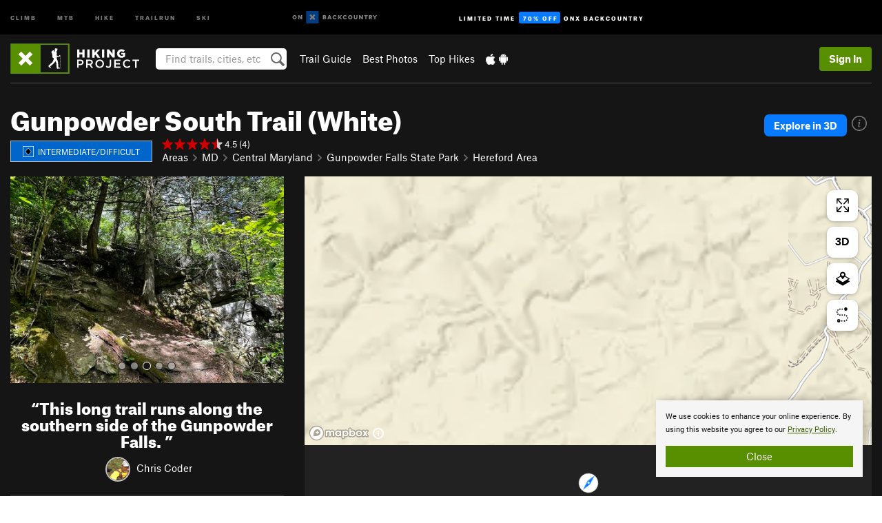

--- FILE ---
content_type: text/html; charset=UTF-8
request_url: https://www.hikingproject.com/trail/7042823/gunpowder-south-trail-white
body_size: 27101
content:
<!DOCTYPE html>
<html xmlns="http://www.w3.org/1999/xhtml" lang="en-US">
    <head>
        <meta charset="utf-8">
<meta http-equiv="X-UA-Compatible" content="IE=edge">
<meta name="viewport" content="width=device-width, initial-scale=1, shrink-to-fit=no, viewport-fit=cover">

<title>Gunpowder South Trail (White) Hiking Trail, Hunt Valley, Maryland</title>

<meta http-equiv="Content-Language" content="en_US" />

<link href="/css/ap-vendor-full.css?id=fa0c443b73aac8a18b4ba7cffcc25368" rel="stylesheet" />


<link rel="stylesheet" href="/css/styles-shared-all.css?id=aedb0a51a5dd997667be99ba5074f0fb"/>

    <link rel="stylesheet" href="/css/styles-shared-ap.css?id=15053a49f49e2336f1c6295cbf5ff953"/>

<link rel="stylesheet" href="/css/styles-site-hike.css?id=57ecbcbae743c1cdfb2e3476455690af"/>


    <style>
        .metric {
            display: none;
        }
    </style>

            <link href="//cdn2.apstatic.com" rel="dns-prefetch" />
    
<meta name="description" content="This long trail runs along the southern side of the Gunpowder Falls. Near Hunt Valley, Maryland."/>
    <meta property="og:title" content="Gunpowder South Trail (White) Hiking Trail, Hunt Valley, Maryland"/>
    <meta property="og:site_name" content="Hiking Project"/>
    <meta property="og:type" content="website"/>
    <meta property="og:description" content="This long trail runs along the southern side of the Gunpowder Falls. Near Hunt Valley, Maryland."/>
    <meta property="og:image" content="https://hikingproject.com/assets/photos/hike/7087069_medium_1685447587.jpg?cache=1768042473"/>
    <meta property="fb:app_id" content="262055827242512"/>

    
    

    
                        <meta property="og:url" content="https://www.hikingproject.com/trail/7042823/gunpowder-south-trail-white"/>
            <link rel="canonical" href="https://www.hikingproject.com/trail/7042823/gunpowder-south-trail-white"/>
            
<meta name="google-site-verification" content="0ZtF-0-t1unbnctytxv_iiFnCFud3BS0oI5rphETFmc"/>
<link rel="shortcut icon" href="/img/hike/favicons/favicon.png">
<link rel="apple-touch-icon-precomposed" href="/img/hike/favicons/favicon-152.png">
<link rel="icon" sizes="16x16" href="/img/hike/favicons/favicon-16.png">
<link rel="icon" sizes="32x32" href="/img/hike/favicons/favicon-32.png">
<link rel="icon" sizes="152x152" href="/img/hike/favicons/favicon-152.png">
<link rel="icon" sizes="180x180" href="/img/hike/favicons/favicon-180.png">

<script src="/js/ap-vendor-full.js?id=1945ee864736d4f641db293c26469e96"></script>

    <script type="text/javascript">
        (function(w) {
            w.ap = w.ap || {};

            w.ap.config = {
                'projectType': 'hike',
                'allProjectTypes': ["climb","mtb","hike","trailrun","ski"],
                'isLoggedIn': 0,
                'userId': undefined,
                                    'onxUserId': undefined,
                                'isAdmin': 0,
                'displayMetric': 0,
                'cdnUrl': '',
                'cdnFilesUrl': 'https://hikingproject.com/assets',
                'brandColor': '#588f00',
                'riderRight': '/img/hike/hikerRight.svg',
                'riderLeft': '/img/hike/hikerLeft.svg',
                'isProd': '1',
                'env': 'production'
            };
        })(window);
    </script>

    <script src="/js/sites/all.js?id=449cf39ab6835bb9a0eda35c278225b3"></script>
    <script src="/js/sites/ap.js?id=ed1d4111a8d160505075462007825505"></script>
    <script src="/js/firebase-hike.js?id=acb010d12aae9b72f382f2c8a730eaaf"></script>

<script src="/js/hike-main.js?id=c6693d871038a1d094e2cb25778dba0f"></script>
<script>
        (function(w,d,s,l,i){w[l]=w[l]||[];
                        w[l].push({'gtm.start': new Date().getTime(),event:'gtm.js'});
            var f=d.getElementsByTagName(s)[0],j=d.createElement(s),dl=l!='dataLayer'?'&l='+l:'';j.async=true;j.src=
            'https://www.googletagmanager.com/gtm.js?id='+i+dl;f.parentNode.insertBefore(j,f);
        })(window,document,'script','dataLayer','GTM-PHV2SJ9');
    </script>
            <script>
            (function(b,r,a,n,c,h,_,s,d,k){if(!b[n]||!b[n]._q){for(;s<_.length;)c(h,_[s++]);d=r.createElement(a);d.async=1;d.src="https://cdn.branch.io/branch-latest.min.js";k=r.getElementsByTagName(a)[0];k.parentNode.insertBefore(d,k);b[n]=h}})(window,document,"script","branch",function(b,r){b[r]=function(){b._q.push([r,arguments])}},{_q:[],_v:1},"addListener banner closeBanner closeJourney data deepview deepviewCta first init link logout removeListener setBranchViewData setIdentity track trackCommerceEvent logEvent disableTracking getBrowserFingerprintId crossPlatformIds lastAttributedTouchData setAPIResponseCallback qrCode setRequestMetaData setAPIUrl getAPIUrl setDMAParamsForEEA".split(" "), 0);
            branch.init('key_live_pjQ0EKK0ulHZ2Vn7cvVJNidguqosf7sF');
            branch.setBranchViewData({
                data: {
                    web_url: window.location.href,
                },
            })
                    </script>
        <script src="https://615b02ef838540809c4f5d09cd4e9626.js.ubembed.com" async></script>
    <script data-ad-client="ca-pub-6303172662991335" async crossorigin="anonymous" src="https://pagead2.googlesyndication.com/pagead/js/adsbygoogle.js?client=ca-pub-6303172662991335"></script>
    <script async src="https://securepubads.g.doubleclick.net/tag/js/gpt.js"></script>
    <script>
        window.googletag = window.googletag || {cmd: []};
        googletag.cmd.push(function() {

            googletag.defineSlot(
                '/22290733000/AdventureProjects/BellyBand',
                [
                    [1024, 90],
                    [1024, 250],
                    [728, 90],
                    [728, 250],
                    [300, 600],
                    [300, 250],
                ],
                'div-gpt-ad-1614710348458-0'
            ).defineSizeMapping([
                [[1024, 0], [[1024, 250], [1024, 90]]],
                [[728, 0], [[728, 250], [728, 90]]],
                [[300, 0], [[300, 600],[300, 250]]],
                [[0, 0], []]
            ]).addService(googletag.pubads());;

            googletag.defineSlot(
                '/22290733000/AdventureProjects/LeaderBoard',
                [
                    [1024, 90],
                    [1024, 250],
                    [728, 250],
                    [728, 90],
                    [320, 50],
                    [320, 100]
                ],
                'div-gpt-ad-1614709329076-0'
            ).defineSizeMapping([
                [[1024, 0], [[1024, 250], [1024, 90]]],
                [[728, 0], [[728, 250], [728, 90]]],
                [[300, 0], [[320, 100],[320, 50]]],
                [[0, 0], []]
            ]).addService(googletag.pubads());

            googletag.pubads().setTargeting('domain','hikingproject.com');
            googletag.pubads().setTargeting('env','production');
            googletag.pubads().setTargeting('url','trail/7042823/gunpowder-south-trail-white');
            googletag.pubads().setTargeting('dir','trail');
            googletag.pubads().setTargeting('user_role','guest');
            googletag.pubads().setTargeting('is_logged_in','false');
            googletag.pubads().enableSingleRequest();
            googletag.pubads().collapseEmptyDivs();
            googletag.enableServices();
        });
    </script>

<link href="/css/froala_editor.pkgd.min-3-1-0.css" rel="stylesheet" type="text/css"/>








    </head>
    <body id="body-hike">
        <noscript><iframe src="https://www.googletagmanager.com/ns.html?id=GTM-PHV2SJ9"
                  height="0" width="0" style="display:none;visibility:hidden"></iframe></noscript>

    
    <div class="modal fade login-modal" id="login-modal" tabindex="-1" role="dialog" aria-hidden="true">
    <div class="modal-dialog modal-sm" role="document">
        <div class="modal-content">
            <div class="modal-header">
                
                                    <button type="button" class="close" data-dismiss="modal" aria-label="Close">
                        <span aria-hidden="true">
                            <img src="/img/icons/closeX-lightBg.svg" />
                        </span>
                    </button>
                                <h2 class="modal-title">Sign Up or Log In</h2>
                            </div>
            <div class="modal-body">
                <div class="container-fluid">
                    <div class="text-xs-center all-sites-disclaimer">
    <p class="text-muted"><a target="_blank" href="https://www.adventureprojects.net">Your FREE account works with all Adventure Projects sites <img src="/img/arrows/nextGray.svg"/></a></p>
</div>

<div class="login-signup-block" >
    <span class="wide">
    <a href="https://www.hikingproject.com/auth/login/onx" class="btn btn-onx"><img src="/img/social/white-onx.svg">Continue with onX Maps</a>
</span>

    <span class="wide">
    <a href="https://www.hikingproject.com/auth/login/facebook" class="btn btn-facebook"><img src="/img/social/white-facebook.svg">Sign in with Facebook</a>
</span>

    <span class="wide">
        <style>
            #appleid-signin {
                width: 100%;
                height: 40px;
                margin: 1rem 0;
            }
            div[role="button"] {
                max-width: none !important;
            }
        </style>
        <div
            id="appleid-signin"
            data-color="white"
            data-border="true"
            data-type="sign in"
            data-border="true"
            data-border-radius="20"
        ></div>
        <script type="text/javascript"
                src="https://appleid.cdn-apple.com/appleauth/static/jsapi/appleid/1/en_US/appleid.auth.js"></script>
        <script type="text/javascript">
            AppleID.auth.init({
                clientId: 'com.hikingproject.www',
                scope: 'name email',
                redirectURI: 'https://www.hikingproject.com/auth/login/apple/return',
                usePopup: false //or false defaults to false
            });
        </script>
</span>

    
    <br />
    <div id="email-login"></div>
    <a class="lost-password-toggle" href="#" style="display: block; margin-top: 5px;">Password help</a>

    <div class="orSeparator">
        <span>OR</span><hr>
    </div>

    
            
        <div id="email-signup"></div>
        <p></p>
    </div>


<div class="lost-password-block"  style="display: none" >
    <div id="forgot-password"></div>
    <p class="mt-2 text-xs-center"><a class="lost-password-toggle" href="#">Cancel</a></p>
</div>

<script>
    $.ajax({
        type:'GET',
        url:'/ajax/public/auth/signup',
        success:function(data) {
            $("#email-signup").html(data);
        },

        error: function (msg) {
            console.log(msg);
            var errors = msg.responseJSON;
        }
    });
    $.ajax({
        type:'GET',
        url:'/ajax/public/auth/login',
        success:function(data) {
            $("#email-login").html(data);
        },

        error: function (msg) {
            console.log(msg);
            var errors = msg.responseJSON;
        }
    });
    $.ajax({
        type:'GET',
        url:'/ajax/public/auth/forgot',
        success:function(data) {
            $("#forgot-password").html(data);
        },

        error: function (msg) {
            console.log(msg);
            var errors = msg.responseJSON;
        }
    });
</script>
                </div>
            </div>
                    </div>
    </div>
</div>


<div class="modal fade share-content-modal" id="share-content-modal" tabindex="-1" role="dialog" aria-hidden="true">
    <div class="modal-dialog modal-sm" role="document">
        <div class="modal-content">
            <div class="modal-header">
                
                                    <button type="button" class="close" data-dismiss="modal" aria-label="Close">
                        <span aria-hidden="true">
                            <img src="/img/icons/closeX-lightBg.svg" />
                        </span>
                    </button>
                                <h2 class="modal-title">Share on Hiking Project</h2>
                            </div>
            <div class="modal-body">
                <div class="container-fluid">
                    <div class="block">
            <a href="https://www.hikingproject.com/share/trail">Create Recommended Route or
        Trail <img class="arrow"
                                                     src="/img/hike/downArrow.png"></a>
    <img class="sliver" src="/img/mapSliver.jpg" />
        </div>
        <hr>
    <div class="block">
        <a href="https://www.hikingproject.com/edit/symbol">Add a Symbol <img class="arrow"
                                                                                        src="/img/hike/downArrow.png"></a>
    <div class="symbols mt-1">
        <img src="/img/map/hazard.png">
        <img src="/img/map/parking.png">
        <img src="/img/map/viewpoint.png">
        <img src="/img/map/info.png">
    </div>
    </div>
    <hr>
    <div class="block">
        <a href="https://www.hikingproject.com/share/photo">Share a Photo <img class="arrow" src="/img/hike/downArrow.png"></a>
    <img class="sliver" src="/img/photoSliver.png"/>
    </div>
    <hr>
    <div class="block">
        <a href="https://www.hikingproject.com/share/video">Share a Video <img class="arrow" src="/img/hike/downArrow.png"></a>
    <div class="mt-1"><img class="videos" src="/img/youTubeVimeo.png"></div>
    </div>
            <hr>
        <div class="block block-gems">
            <a href="https://www.hikingproject.com/add/gem">Share a Gem <img class="arrow"
                                                                                      src="/img/hike/downArrow.png"></a>
    <div class="mt-half font-weight-normal"><img class="gem" src="/img/gem_lightbg.svg">Particularly Special Place<img class="gem"
                                                                                           src="/img/gem_lightbg.svg"></div>
        </div>
        <hr>
    <div>
        <p><small>Taking other people's content (text, photos, etc) without permission is a copyright violation and
                NOT OKAY!</small></p>
    </div>
                </div>
            </div>
                    </div>
    </div>
</div>
<div class="modal fade flag-content-modal" id="flag-content-modal" tabindex="-1" role="dialog" aria-hidden="true">
    <div class="modal-dialog modal-sm" role="document">
        <div class="modal-content">
            <div class="modal-header">
                
                                    <button type="button" class="close" data-dismiss="modal" aria-label="Close">
                        <span aria-hidden="true">
                            <img src="/img/icons/closeX-lightBg.svg" />
                        </span>
                    </button>
                                <h2 class="modal-title">Flag Inappropriate Post</h2>
                            </div>
            <div class="modal-body">
                <div class="container-fluid">
                    <form method="post" id="flag-content-form">
    <div class="form-group">
        <div id="type-label"></div>
        <p>
            <label><input type="radio" name="type" value="spam"> Spam?</label><br>
            <label><input type="radio" name="type" value="jerk"> Being a jerk / offensive?</label><br>
            <label><input type="radio" name="type" value="accident"> This is about an injury or accident</label>
            <label><input type="radio" name="type" value="other"> Something else? Please explain.</label>
        </p>
        <p>If it's not super-obvious, tell us why:</p>
        <textarea class="short form-control" name="reason"></textarea>
    </div>
    <div class="form-group">
        <input type="hidden" name="_token" value="5gvUFRCsOznnplDqAmvCD3mJMYaWlu2J5MWZwgMw" autocomplete="off">
        <input type="submit" class="btn btn-primary" value="Flag It">
        <a href="#" class="btn btn-link btn-sm cancel" data-dismiss="modal">Cancel</a>

        <input type="hidden" name="id" value="" />
    </div>
    <div class="form-group small text-muted">
        An Adventure Projects staff member will review this and take an appropriate action, but we generally don't reply.
    </div>
</form>

<script>
    $('#flag-content-form').validate({
        rules: {
            type: {
                required: true
            },
        },
        errorPlacement: function(error, element) {
            error.insertAfter("#type-label");
        }
    });
</script>                </div>
            </div>
                    </div>
    </div>
</div>
<div id="faded-background"></div>
                <div id="header-container-print" class="text-xs-center">
    <img id="logo-print" alt="Hiking Project Logo"
         src="/img/hike/logoHex.png"/>
</div>
<div id="header-container">
    <div class="top-nav">
    <div class="top-nav__wrap">
        <div class="top-nav__left">
            <div class="top-nav__item hidden-sm-down"><a class="top-nav__activity" href="https://www.mountainproject.com"
                    title="Open Mountain Project">Climb</a></div>
            <div class="top-nav__item hidden-sm-down"><a class="top-nav__activity" href="https://www.mtbproject.com"
                    title="Open MTB Project">MTB</a></div>
            <div class="top-nav__item hidden-sm-down"><a class="top-nav__activity" href="https://www.hikingproject.com"
                    title="Open Hiking Project">Hike</a></div>
            <div class="top-nav__item hidden-sm-down"><a class="top-nav__activity"
                    href="https://www.trailrunproject.com" title="Open TrailRun Project">Trailrun</a></div>
            <div class="top-nav__item hidden-sm-down"><a class="top-nav__activity" href="https://www.powderproject.com"
                    title="Open Powder Project">Ski</a></div>
            <div class="top-nav__item">
                <a class="top-nav__activity" href="https://webmap.onxmaps.com/backcountry/?mode=trail&amp;utm_source=hikingproject&amp;utm_medium=owned_referral&amp;utm_content=ap-hike-top-nav&amp;utm_campaign=bc_ap-hike-top-nav-12222023" title="onX Backcountry">
                    <svg width="auto" height="18" viewBox="0 0 82 12" fill="none"
                        xmlns="http://www.w3.org/2000/svg" title="onX Backcountry" style="top: 5px;">
                        <path
                            d="M1.06878 5.99923C1.06878 6.5896 1.44974 6.99653 2.00151 6.99653C2.55329 6.99653 2.93424 6.58805 2.93424 5.99923C2.93424 5.41041 2.55329 5.00193 2.00151 5.00193C1.44974 5.00193 1.06878 5.40886 1.06878 5.99923ZM4 5.99923C4 7.15067 3.17007 8 2 8C0.829933 8 0 7.15067 0 5.99923C0 4.84779 0.829933 4 2 4C3.17007 3.99846 4 4.84779 4 5.99923Z"
                            fill="white" />
                        <path fill-rule="evenodd" clip-rule="evenodd"
                            d="M9.25 8H8.20433L6.57379 5.75154V8H5.5V4H6.54551L8.17621 6.24862V4H9.25V8Z"
                            fill="white" />
                        <path fill-rule="evenodd" clip-rule="evenodd" d="M13.25 12H25.25V0H13.25V12Z" fill="#087BFF" />
                        <path fill-rule="evenodd" clip-rule="evenodd"
                            d="M22.0001 7.66034L20.9297 8.73077L19.2502 7.0512L17.5705 8.73077L16.5001 7.66034L18.1797 5.98076L16.5001 4.30104L17.5705 3.23077L19.2502 4.91018L20.9297 3.23077L22.0001 4.30104L20.3206 5.98076L22.0001 7.66034Z"
                            fill="white" />
                        <path
                            d="M32.0371 5.98425C32.352 5.82677 32.5567 5.52757 32.5567 5.14961C32.5567 4.4567 32.0844 4.01575 31.0294 4.01575H29.25V7.96851H31.1238C32.1631 7.96851 32.6354 7.52756 32.6354 6.83464C32.6354 6.45669 32.3677 6.11024 32.0371 5.98425ZM30.3208 4.89764H30.9978C31.297 4.89764 31.4387 5.00788 31.4387 5.22835C31.4387 5.44882 31.2812 5.55905 30.9978 5.55905H30.3208V4.89764ZM31.0608 7.10236H30.3208V6.4252H31.0608C31.3758 6.4252 31.5332 6.53543 31.5332 6.77165C31.5332 6.99213 31.3758 7.10236 31.0608 7.10236ZM35.1548 4.01575L33.659 7.96851H34.777L35.0447 7.21261H36.5249L36.7925 7.96851H37.9262L36.4303 4.01575H35.1548ZM35.3754 6.26771L35.7847 5.10237L36.1942 6.26771H35.3754ZM40.8551 4.97638C41.233 4.97638 41.5322 5.14961 41.7211 5.48032L42.6659 4.96064C42.3196 4.33071 41.6424 3.95276 40.8551 3.95276C39.6269 3.95276 38.7766 4.80315 38.7766 6.00001C38.7766 7.19685 39.6426 8.04724 40.8551 8.04724C41.6424 8.04724 42.2408 7.70079 42.6187 7.13386L41.7368 6.51969C41.5164 6.8504 41.2172 7.02362 40.8394 7.02362C40.3512 7.02362 39.8789 6.67717 39.8789 6.00001C39.8946 5.38583 40.3039 4.97638 40.8551 4.97638ZM47.7835 4.01575H46.4766L45.4846 5.49607H45.1697V4.01575H44.0989V7.96851H45.1697V6.45669H45.4688L46.5868 7.96851H47.9095L46.3506 5.95276L47.7835 4.01575ZM50.7911 4.97638C51.169 4.97638 51.4682 5.14961 51.6571 5.48032L52.6019 4.96064C52.2556 4.33071 51.5784 3.95276 50.7911 3.95276C49.5629 3.95276 48.7126 4.80315 48.7126 6.00001C48.7126 7.19685 49.5786 8.04724 50.7911 8.04724C51.5784 8.04724 52.1767 7.70079 52.5547 7.13386L51.6728 6.51969C51.4524 6.8504 51.1532 7.02362 50.7754 7.02362C50.2872 7.02362 49.8148 6.67717 49.8148 6.00001C49.8306 5.38583 50.2399 4.97638 50.7911 4.97638ZM55.8457 3.95276C54.6175 3.95276 53.7514 4.8189 53.7514 6.00001C53.7514 7.18111 54.6175 8.04724 55.8457 8.04724C57.0739 8.04724 57.94 7.18111 57.94 6.00001C57.94 4.8189 57.0739 3.95276 55.8457 3.95276ZM55.8457 7.02362C55.2631 7.02362 54.8694 6.59842 54.8694 6.00001C54.8694 5.40158 55.2631 4.97638 55.8457 4.97638C56.4283 4.97638 56.8219 5.40158 56.8219 6.00001C56.8219 6.59842 56.4283 7.02362 55.8457 7.02362ZM61.7664 6.33071C61.7664 6.78741 61.5144 7.02362 61.0892 7.02362C60.6641 7.02362 60.4122 6.78741 60.4122 6.33071V4.01575H59.3414V6.3622C59.3414 7.43307 59.9555 8.04724 61.0892 8.04724C62.223 8.04724 62.8372 7.43307 62.8372 6.3622V4.01575H61.7664V6.33071ZM67.0729 6.23623L65.451 4.01575H64.396V7.96851H65.4667V5.74803L67.0886 7.96851H68.128V4.01575H67.0729V6.23623ZM70.4741 5.00788V7.96851H71.5448V5.00788H72.6629V4.01575H69.3403V5.00788H70.4741ZM77.1664 5.33859C77.1664 4.53543 76.6309 4.01575 75.639 4.01575H73.8754V7.96851H74.9461V6.56693H75.0091L75.9539 7.96851H77.2136L76.1429 6.51969C76.8042 6.37796 77.1664 5.93701 77.1664 5.33859ZM75.6232 5.68504H74.9461V4.97638H75.6232C75.8909 4.97638 76.0799 5.08661 76.0799 5.32283C76.0799 5.57481 75.8909 5.68504 75.6232 5.68504ZM80.4731 4.01575L79.67 5.51181L78.867 4.01575H77.6387L79.1346 6.48819V7.96851H80.2054V6.47245L81.6698 4.01575H80.4731Z"
                            fill="white" />
                    </svg>
                </a>
            </div>
                            <div class="top-nav__item">
                    <a class="top-nav__activity top-nav__activity--cta" href="https://www.onxmaps.com/backcountry/onx-backcountry-is-powered-by-hiking-project?utm_source=hikingproject&amp;utm_medium=owned_referral&amp;utm_content=ap-hike-top-nav-cta&amp;utm_campaign=bc_lto-67-off"
                        title="Limited Time Offer">
                        <span>Limited Time</span><strong>70% Off</strong><span class="hidden-sm-down">onX
                            Backcountry</span>
                    </a>
                </div>
                    </div>
        <div class="top-nav__right">
            <div id="content-in-progress" class="top-nav__item"></div>
<script>
    if (inIframe()) {
        $("#content-in-progress").hide();
    }else{
        $.ajax({
            type:'GET',
            url:'/ajax/public/content-in-progress',
            success:function(data) {
                $("#content-in-progress").html(data);
                attachMessageToggles();
            },
            error: function (msg) {
                console.log(msg);
                var errors = msg.responseJSON;
            }
        });
    }
</script>

        </div>
    </div>
</div>
    <div id="header" class="container-fluid">
        <div class="header-container">
                            <div class="header-container__nav">
                    
                    <a href="/" class="app-logo" title="Home"><img src="/img/hike/logoHex2.svg" alt="Logo"/></a>

                    <div id="desktop-header-search" class="search hidden-sm-down">
                        <search redirect-url="https://www.hikingproject.com/search"
                                endpoint="https://www.hikingproject.com/ajax/public/search/suggestions" container="desktop-header-search"
                                placeholder="Find trails, cities, etc" autocomplete="off" name="search"></search>
                    </div>

                    <div id="header-nav" class="hidden-sm-down">
                                                <div id="links">
            <div class="tab">
            <a href="https://www.hikingproject.com/directory/areas">Trail Guide</a>
        </div>
            <div class="tab">
            <a href="/featured/photos/top-rated">Best Photos</a>
        </div>
            <div class="tab">
            <a href="/featured/hikes/top-rated">Top Hikes</a>
        </div>
        <div class="tab">
        <a href="https://www.hikingproject.com/mobile-app" title="Mobile Apps">
            <img class="apple icon" src="/img/apple.png" alt="Apple"/><img
                    class="android icon" src="/img/android.png" alt="Android"/>
        </a>
    </div>
</div>
                    </div>
                                    </div>
                
                <div class="header-container__user">
                                            
                    <div id="user">
                        
                                                    <a href="#" data-toggle="modal" data-target="#login-modal"
                                class="btn btn-primary btn-sm sign-in">Sign In</a>
                                            </div>
                    
                    
                    <div id="hamburger-container" class="hidden-md-up">
                        
                        <a class="hamburger" id="hamburger-trigger" data-toggle="collapse"
                            href="#hamburger-contents" aria-expanded="false" aria-controls="hamburger-contents"><img
                                    src="/img/hamburgerIcon.svg" class="closed" alt="Menu"
                                    title="Menu"></a>
                    </div>
                </div>
                    </div>
        
        <div class="container-fluid row collapse hidden-lg-up" id="hamburger-contents">
            <div id="mobile-header-search" class="item search">
                <search redirect-url="https://www.hikingproject.com/search"
                        endpoint="https://www.hikingproject.com/ajax/public/search/suggestions" container="mobile-header-search"
                        placeholder="Find trails, cities, etc" autocomplete="off"  name="search"></search>
            </div>
            <div class="item">
        <a href="https://www.hikingproject.com/directory/areas">Trail Guide
            <img class="menu-arrow" src="/img/arrowRightBlack.svg" /></a>
    </div>
    <div class="item">
        <a href="/featured/hikes/top-rated">Best
            Trails &amp; Photos<img class="menu-arrow" src="/img/arrowRightBlack.svg" /></a>
    </div>
<div class="item mobile">
    <a href="https://www.hikingproject.com/mobile-app">
        Get the app
        <img class="apple" src="/img/appleBlack.svg" />
        <img class="android" src="/img/androidBlack.svg" />
        <img class="menu-arrow" src="/img/arrowRightBlack.svg" />
    </a>
</div>
        </div>

            </div>
</div>


<div class="">
    <div class="container-fluid">
        <div class="row">
            <!-- /22290733000/AdventureProjects/LeaderBoard -->
            <style>#div-gpt-ad-1614709329076-0 iframe { margin: 10px 0 0; } </style>
            <div style="display: flex; justify-content: center;">
                <div id='div-gpt-ad-1614709329076-0'>
                <script>
                    googletag.cmd.push(function() { googletag.display('div-gpt-ad-1614709329076-0'); });
                </script>
                </div>
            </div>
        </div>
    </div>
</div>

        <div class="main-content-container black-bg">
            <div class="container-fluid">
                <hr class="dark black-top">
                <div id="flash-message"></div>
    <script>
        $.ajax({
            type:'GET',
            url:'/ajax/public/flash/messages',
            success:function(data) {
                $("#flash-message").html(data);
            },
            cache: false,
            error: function (msg) {
                console.log(msg);
                var errors = msg.responseJSON;
            }
        });
    </script>
                <script>
    // if in an iframe, we're probably in some admin or admin-like tool, or a widget.  don't show some messaging
    // we want to do this here (not document ready) which would cause a highly visible page reflow
    if (inIframe()) {
        $(".page-improvement-message").hide();
    }
</script>


                        <div class="row pt-main-content trail-page">
        <div class="col-xs-12">
            <div id="title-bar" class="position-relative onx-title-bar onx-title-bar--with-onx-links " >
    <div class="onx-title-bar__left">
        <div class="onx-title-bar__title">
            <h1 id="trail-title" class="">
                Gunpowder South Trail (White)
            </h1>
                    </div>
        <div class="trail-subheader ">
            <div class="difficulty-banner
 difficulty-blueblack mr-1">
    <img src="/img/diff/blueBlackBorder.svg" alt="Intermediate/Difficult">
    <span class="difficulty-text text-white align-middle">Intermediate/Difficult</span>
</div>
            <div class="meta-wrapper">
                <div class="stars-container">
                    <span id="title-stars">
                        <!--START-STARS-App\Lib\Models\Trail-7042823-->
<span class='scoreStars '>
                                    <img src='/img/stars/starRed.svg' alt=''  class="first" >
                                                <img src='/img/stars/starRed.svg' alt='' >
                                                <img src='/img/stars/starRed.svg' alt='' >
                                                <img src='/img/stars/starRed.svg' alt='' >
                                                <img src='/img/stars/starRedHalf.svg' alt='' >
                    </span>

<!--END-STARS-App\Lib\Models\Trail-7042823-->
                                                    <span class="small">&nbsp;4.5 (4)</span>
                                            </span>
                                    </div>
                <ol class="breadcrumb">
    <li class="breadcrumb-item"><a href="https://www.hikingproject.com/directory/areas">Areas</a></li>

        <li class="breadcrumb-item"><img class="arrow" src='/img/arrows/rightSmall.svg'><a href="https://www.hikingproject.com/directory/8008490/maryland"
                
                        >MD<!--
                                --></a></li>
        <li class="breadcrumb-item"><img class="arrow" src='/img/arrows/rightSmall.svg'><a href="https://www.hikingproject.com/directory/8008510/central-maryland"
                
                    ><span class="hidden-md-up">&hellip;</span><span
                        class="hidden-sm-down">Central Maryland</span><!--
                                --></a></li>
        <li class="breadcrumb-item"><img class="arrow" src='/img/arrows/rightSmall.svg'><a href="https://www.hikingproject.com/directory/8013915/gunpowder-falls-state-park"
                
                    ><span class="hidden-md-up">&hellip;</span><span
                        class="hidden-sm-down">Gunpowder Falls State Park</span><!--
                                --></a></li>
        <li class="breadcrumb-item"><img class="arrow" src='/img/arrows/rightSmall.svg'><a href="https://www.hikingproject.com/directory/8017954/hereford-area"
                
                        >Hereford Area<!--
                                --></a></li>

    </ol>

<script type="application/ld+json">
    {
        "@context": "http://schema.org",
        "@type": "BreadcrumbList",
        "itemListElement": [
        {
            "@type": "ListItem",
            "position": 1,
            "item": "https://www.hikingproject.com/directory/areas",
            "name": "Areas"
        }
                    ,{
                "@type": "ListItem",
                "position": 2,
                "item": "https://www.hikingproject.com/directory/8008490/maryland",
                "name": "Maryland"
            }
                    ,{
                "@type": "ListItem",
                "position": 3,
                "item": "https://www.hikingproject.com/directory/8008510/central-maryland",
                "name": "Central Maryland"
            }
                    ,{
                "@type": "ListItem",
                "position": 4,
                "item": "https://www.hikingproject.com/directory/8013915/gunpowder-falls-state-park",
                "name": "Gunpowder Falls State Park"
            }
                    ,{
                "@type": "ListItem",
                "position": 5,
                "item": "https://www.hikingproject.com/directory/8017954/hereford-area",
                "name": "Hereford Area"
            }
                ]
    }
    </script>
            </div>
        </div>
    </div>
            <div class="onx-title-bar__right">
                                    <div style="text-align:right; margin-bottom: 1rem;">
        <div class="onx-explore">
            <div class="onx-explore__button">
                <a
                    title="Open in onX Backcountry"
                    href="https://webmap.onxmaps.com/backcountry/map/query/39.609056,-76.635115,15?mode=trail&amp;id=3000b7f1-cefd-5675-b990-4c6f2eeec438&amp;3d=1&amp;flow=signup&amp;utm_source=hikingproject&amp;utm_medium=owned_referral&amp;utm_campaign=bc_hike-route-7042823&amp;utm_content=cta-route-title-bar"
                    target="_blank"
                >
                    Explore in 3D
                </a>
            </div>
            <div class="onx-explore__icon">
                <div class="onx-explore__info-card show">
                    <div>
                        Use onX Backcountry to explore the terrain in 3D, view recent satellite imagery, and more. <strong>
                        Now available in onX Backcountry Mobile apps!</strong>
                                                    For more information see <a href='https://www.onxmaps.com/backcountry/app/features/3d-ski-hiking-maps' target="_blank">this post.</a>
                                            </div>
                </div>
                <svg width="22" height="22" viewBox="0 0 22 22" fill="none" xmlns="http://www.w3.org/2000/svg">
                    <path d="M11 22C8.8244 22 6.69767 21.3548 4.88873 20.1462C3.07979 18.9375 1.66989 17.2195 0.837329 15.2095C0.00476609 13.1995 -0.21307 10.9878 0.211367 8.854C0.635804 6.72021 1.68345 4.7602 3.22183 3.22183C4.7602 1.68345 6.72021 0.635804 8.854 0.211367C10.9878 -0.21307 13.1995 0.00476609 15.2095 0.837329C17.2195 1.66989 18.9375 3.07979 20.1462 4.88873C21.3548 6.69767 22 8.8244 22 11C22 13.9174 20.8411 16.7153 18.7782 18.7782C16.7153 20.8411 13.9174 22 11 22ZM11 1.6081C9.14245 1.6081 7.32663 2.15892 5.78214 3.19092C4.23765 4.22291 3.03386 5.68973 2.32301 7.40587C1.61216 9.12202 1.42617 11.0104 1.78856 12.8323C2.15095 14.6541 3.04544 16.3276 4.35892 17.6411C5.6724 18.9545 7.34588 19.849 9.16773 20.2114C10.9896 20.5738 12.878 20.3878 14.5941 19.677C16.3103 18.9661 17.7771 17.7623 18.8091 16.2179C19.8411 14.6734 20.3919 12.8575 20.3919 11C20.3822 8.51208 19.3896 6.12882 17.6304 4.36959C15.8712 2.61036 13.4879 1.61776 11 1.6081Z" fill="#777"/>
                    <path fill-rule="evenodd" clip-rule="evenodd" d="M11.4316 7.64091C12.1681 7.64091 12.6496 7.12413 12.6496 6.40064C12.6496 5.75098 12.2955 5.49997 11.7432 5.49997C10.9925 5.49997 10.511 6.04628 10.511 6.76977C10.511 7.25701 10.7376 7.64091 11.4316 7.64091ZM12.2247 15.0973C11.9839 15.3778 11.7573 15.5107 11.5166 15.5107C11.1342 15.5107 10.9784 15.2597 11.0775 14.6396C11.3183 13.1926 11.814 11.0959 12.253 9.04359L12.1964 8.92547L9.46291 9.05835L9.34961 9.82614L10.4402 9.94426C10.2702 10.7416 9.95862 12.1 9.70369 13.2369C9.51957 14.108 9.40626 14.7724 9.40626 15.0973C9.40626 16.1013 9.98695 16.5 10.8651 16.5C11.5307 16.5 12.1822 16.1308 12.6071 15.4959L12.2247 15.0973Z" fill="#777"/>
                </svg>
            </div>
        </div>
    </div>
                
        </div>
    </div>

        </div>

        <div class="col-xs-12 col-lg-4 pb-2">

                            <div class="mb-2">
                    <div id="photo-carousel" class="carousel slide white-text shimmer" data-ride="carousel" data-interval="6000">
                    <ol class="carousel-indicators">
                                    <li data-target="#photo-carousel" data-slide-to="0"  class="active"></li>
                                    <li data-target="#photo-carousel" data-slide-to="1" ></li>
                                    <li data-target="#photo-carousel" data-slide-to="2" ></li>
                                    <li data-target="#photo-carousel" data-slide-to="3" ></li>
                                    <li data-target="#photo-carousel" data-slide-to="4" ></li>
                            </ol>

            <div class="carousel-controls">
                <a class="carousel-control-prev prevButton" href="#photo-carousel" role="button" data-slide="prev">
                    <span class="sr-only">Previous</span>
                </a>
                <a class="carousel-control-next nextButton" href="#photo-carousel" role="button" data-slide="next">
                    <span class="sr-only">Next</span>
                </a>
            </div>
                <div class="carousel-inner" role="listbox">
                            <div id="carousel-item-0" class="carousel-item  show-tooltip  active                       portrait "
                    data-placement="bottom" title=""
                                            >
                                        
                    <a href="https://www.hikingproject.com/photo/7087069/bridge" class="photo-link"
                       onclick="return photoClicked(7087069)">
                                            </a>
                    <div id="carousel-gradient"></div>
                                    </div>
                            <div id="carousel-item-1" class="carousel-item  show-tooltip                      "
                    data-placement="bottom" title=""
                                            style="background-image: url('https://hikingproject.com/assets/photos/hike/7087070_medium_1685447729.jpg?cache=1768042473')">
                                        
                    <a href="https://www.hikingproject.com/photo/7087070/rocky-terrain" class="photo-link"
                       onclick="return photoClicked(7087070)">
                                            </a>
                    <div id="carousel-gradient"></div>
                                    </div>
                            <div id="carousel-item-2" class="carousel-item  show-tooltip                       portrait "
                    data-placement="bottom" title=""
                                            data-src="https://hikingproject.com/assets/photos/hike/7087072_medium_1685447893.jpg?cache=1768042473">
                                        
                    <a href="https://www.hikingproject.com/photo/7087072/view-leading-up-to-prettyboy-dam" class="photo-link"
                       onclick="return photoClicked(7087072)">
                                            </a>
                    <div id="carousel-gradient"></div>
                                    </div>
                            <div id="carousel-item-3" class="carousel-item  show-tooltip                      "
                    data-placement="bottom" title=""
                                            data-src="https://hikingproject.com/assets/photos/hike/7087073_medium_1685447952.jpg?cache=1768042473">
                                        
                    <a href="https://www.hikingproject.com/photo/7087073/heading-to-the-highland-trail" class="photo-link"
                       onclick="return photoClicked(7087073)">
                                            </a>
                    <div id="carousel-gradient"></div>
                                    </div>
                            <div id="carousel-item-4" class="carousel-item  show-tooltip                      "
                    data-placement="bottom" title=""
                                            data-src="https://hikingproject.com/assets/photos/hike/7087071_medium_1685447824.jpg?cache=1768042473">
                                        
                    <a href="https://www.hikingproject.com/photo/7087071/prettyboy-dam" class="photo-link"
                       onclick="return photoClicked(7087071)">
                                            </a>
                    <div id="carousel-gradient"></div>
                                    </div>
                    </div>
    </div>

<script type="text/javascript">
    // mobile controls
    var photos = $('.photo-link');
    photos.on('swipeleft', function() {
        var photoCarousel = $('#photo-carousel');
        photoCarousel.carousel('pause');
        photoCarousel.carousel('next');
    });
    photos.on('swiperight', function() {
        var photoCarousel = $('#photo-carousel');
        photoCarousel.carousel('pause');
        photoCarousel.carousel('prev');
    });
    // carousel control hover animation
    $('a.prevButton, a.nextButton').hover(
        function () {
            $(this).fadeTo(100, 1);
        }, function () {
            $(this).fadeTo(100, 0.5);
        }
    );
    // lazy loading
    $('#photo-carousel').on('slide.bs.carousel', function (e) {
        var slide = e.relatedTarget;
        var backgroundUrl = slide.dataset.src;
        if (backgroundUrl) {
            slide.style.backgroundImage = 'url(' + backgroundUrl + ')';
            slide.dataset.src = '';
        } else {
            var slideIndex = parseInt(slide.id.split('-')[2], 10);
            var nextSlideId = '#carousel-item-' + (slideIndex + 1);
            var nextSlide = $(nextSlideId)[0];
            backgroundUrl = nextSlide && nextSlide.dataset.src;
            if (backgroundUrl) {
                nextSlide.style.backgroundImage = 'url(' + backgroundUrl + ')';
                nextSlide.dataset.src = '';
            }
        }
    });

        // shimmer loader - load first image in img element to hook into on load callback
    $('<img/>').attr('src', 'https://hikingproject.com/assets/photos/hike/7087069_medium_1685447587.jpg?cache=1768042473').on('load', function() {
        $(this).remove(); // prevent memory leak
        // set first carousel-item background image (from browser cache), and remove shimmer
        $('#carousel-item-0').css('background-image', 'url(https://hikingproject.com/assets/photos/hike/7087069_medium_1685447587.jpg?cache=1768042473)');
        $('#photo-carousel').removeClass('shimmer');
    });
    </script>

                </div>
                                        <div id="trail-summary">
                    <h2 class="text-xs-center">
                        <span class="huge-quotation-mark">&#8220;</span>This long trail runs along the southern side of the Gunpowder Falls.
                        <span class="huge-quotation-mark">&#8221;</span>
                    </h2>
                    <div class="font-body text-xs-center">
                        <a href="https://www.hikingproject.com/user/7037760/chris-coder"><!--

            --><img class="user-img-avatar" src="https://hikingproject.com/assets/avatars/7037760.jpg?cache=1746528064"><!--
    
    --></a>
                        <a href="https://www.hikingproject.com/user/7037760/chris-coder">Chris Coder</a>
                    </div>
                </div>
                <hr class="dark">
                        <div id="you-and-object">
                <table class="table-condensed">
        <tr>
            <td class="bold">Your Rating:</td>
            <td>
                <span class="small text-muted">
                    <span id="scoreThis_7042823">
    <span class="score">
        <span class="scoreStars setScoreStars" onmouseout="onStarOver('7042823', savedScores['7042823'], 'trails');">
                            <img class="require-user  first " data-login-context="Hope you&#039;re having a 5-star day!"
                     src="/img/clear.gif" id="star_1_7042823" data-gtm-id="trail-page-star-rating"
                     onclick="setScore('trails', '7042823', 1, 1, 0);"
                     onmouseover="onStarOver('7042823', 1, 'trails');" alt="Rating" />
                            <img class="require-user " data-login-context="Hope you&#039;re having a 5-star day!"
                     src="/img/clear.gif" id="star_2_7042823" data-gtm-id="trail-page-star-rating"
                     onclick="setScore('trails', '7042823', 2, 1, 0);"
                     onmouseover="onStarOver('7042823', 2, 'trails');" alt="Rating" />
                            <img class="require-user " data-login-context="Hope you&#039;re having a 5-star day!"
                     src="/img/clear.gif" id="star_3_7042823" data-gtm-id="trail-page-star-rating"
                     onclick="setScore('trails', '7042823', 3, 1, 0);"
                     onmouseover="onStarOver('7042823', 3, 'trails');" alt="Rating" />
                            <img class="require-user " data-login-context="Hope you&#039;re having a 5-star day!"
                     src="/img/clear.gif" id="star_4_7042823" data-gtm-id="trail-page-star-rating"
                     onclick="setScore('trails', '7042823', 4, 1, 0);"
                     onmouseover="onStarOver('7042823', 4, 'trails');" alt="Rating" />
                            <img class="require-user " data-login-context="Hope you&#039;re having a 5-star day!"
                     src="/img/clear.gif" id="star_5_7042823" data-gtm-id="trail-page-star-rating"
                     onclick="setScore('trails', '7042823', 5, 1, 0);"
                     onmouseover="onStarOver('7042823', 5, 'trails');" alt="Rating" />
                    </span>
                    &nbsp;
                <span id="scoreThis_7042823_text" class="scoreThisText">&nbsp;</span>
                    &nbsp;<a href="#" id="scoreClear_7042823" class="require-user small" data-login-context="Hope you&#039;re having a 5-star day!"
               onclick="setScore('trails', '7042823', 0, 1, 0); return false;"><img
                        class="delete show-tooltip" title="Clear Rating"
                        src="/img/icons/trashWhite.svg" alt="Clear Rating" /></a>
            </span>
    <input class="hiddenScoreValue" type="hidden" id="score_7042823" name="score_7042823" value=0 />
</span>

<script type="text/javascript">
    savedScores["7042823"] = 0;
    onStarOver("7042823", 0, "trails");
    showClearScoreLink("7042823", savedScores["7042823"]);
</script>
                </span>
            </td>
        </tr>
                    <tr>
                <td class="bold">Your Difficulty:</td>
                <td>
                    <span id="difficulty-button">
                        <a href="#" data-target="#trail-diff-rating-modal" data-gtm-id="trail-page-diff-rating"
                                                      class="require-user">
                                                                                                <img src="/img/diff/greenBorder.svg" title="Easy" class="show-tooltip">
                                                                    <img src="/img/diff/greenBlueBorder.svg" title="Easy/Intermediate" class="show-tooltip">
                                                                    <img src="/img/diff/blueBorder.svg" title="Intermediate" class="show-tooltip">
                                                                    <img src="/img/diff/blueBlackBorder.svg" title="Intermediate/Difficult" class="show-tooltip">
                                                                    <img src="/img/diff/blackBorder.svg" title="Difficult" class="show-tooltip">
                                                                    <img src="/img/diff/dblackBorder.svg" title="Very Difficult" class="show-tooltip">
                                                                                    </a>
                    </span>
                </td>
            </tr>
                <tr>
            <td class="bold">Your Favorites:</td>
            <td>
                <a href="#" id="todoToggle"
                   title="Add/Remove from your personal Favorites List"
                   class="require-user">Add To-Do</a> &middot; <a id='your-to-do-list'
                                                                        href="https://www.hikingproject.com/directory/users#todo-list-trails"
                                                                        class="require-user">Your List</a>
            </td>
        </tr>
    </table>
 
<script>
    </script>
            </div>
        </div>

        <div class="col-xs-12 col-lg-8 pb-1">
            <div class="position-relative black-text">
                                    <iframe height="500"
                        src="https://www.onxmaps.com/built-with-onx/ap/hike/trail/7042823"
                        title="Built with onX - Adventure Projects" style="width: 100%; border: none;" allowfullscreen
                        frameborder="0"></iframe>
                            </div>

            <div class="mt-2" id="trail-stats-bar">
                <div class="stat-block ml-2 mr-1 mt-1">
        <span class="imperial">
                <h3>7.1</h3> <span class="units">Miles</span>
        </span>
        <span class="metric">
                <h3>11.5</h3> <span class="units">KM</span>
        </span>
        <br/>
                    <h3 class="">Point to Point</h3>
        
    </div>
    <div class="stat-block mx-1 mt-1">
        <h3><span class="imperial">
    532&#39;
</span>
<span class="metric">
    162<span class="units">&nbsp;m</span>
</span>
</h3> High
        <br/>
        <h3 class=""><span class="imperial">
    312&#39;
</span>
<span class="metric">
    95<span class="units">&nbsp;m</span>
</span>
</h3> Low
    </div>
    <div class="stat-block mx-1 mt-1">
        <h3><span class="imperial">
    676&#39;
</span>
<span class="metric">
    206<span class="units">&nbsp;m</span>
</span>
</h3>
        Up
        <br/>
        <h3 class=""><span class="imperial">
    569&#39;
</span>
<span class="metric">
    174<span class="units">&nbsp;m</span>
</span>
</h3>
        Down
    </div>
    <div class="stat-block ml-1 mt-1">
        <h3>3%</h3> Avg Grade
        (2&deg;)
        <br/>
        <h3 class="">21%</h3> Max Grade
        (12&deg;)
    </div>
            </div>

        </div>
    </div>
            </div>
        </div>
        <div class="main-content-container">
            <div class="container-fluid">
                    <!-- /22290733000/AdventureProjects/BellyBand -->
    <div style="display: flex; justify-content: center; margin: 1.5rem auto; padding: 0 1rem;max-width: 1280px; overflow:hidden;">
        <div id='div-gpt-ad-1614710348458-0'>
            <script>
                googletag.cmd.push(function() { googletag.display('div-gpt-ad-1614710348458-0'); });
            </script>
        </div>
    </div>
    <div class="row trail-page mt-3">
        <div class="col-xs-12 col-md-7 col-lg-8 float-sm-left">
            <div id="trail-text" class="max-height max-height-xs-600 max-height-md-600">
                
                <div id="toolbox" class="float-sm-right mb-1 ml-1 p-1 bg-gray-background position-relative">
    <h2>Toolbox</h2>

            <a class="btn btn-xs btn-secondary width100" href="https://webmap.onxmaps.com/backcountry/map/query/39.609056,-76.635115,15?mode=trail&amp;id=3000b7f1-cefd-5675-b990-4c6f2eeec438&amp;3d=1&amp;flow=signup&amp;utm_source=hikingproject&amp;utm_medium=owned_referral&amp;utm_campaign=bc_hike-route-7042823&amp;utm_content=cta-route-toolbox"
            target="_blank" data-gtm-id="trail-page-open-with-onx" style="background-color: #087EDE; color: #FFFFFF;">
                        Plan in onX Backcountry
                    </a>
        <br>
        <br>
    
    <a class="btn btn-xs btn-secondary width100" href="https://maps.google.com/?daddr=39.609056,-76.635115"
       target="_blank" data-gtm-id="trail-page-driving-directions">Driving directions</a>
    <br />
    
    <a class="mt-threequarter btn btn-xs btn-secondary width100 require-user" href="https://www.hikingproject.com/trail/gpx/7042823" rel="nofollow">Download GPX File</a>
    <h3 class="mt-1">Know This Trail?</h3>
    <a href="#" class="require-user width100 btn btn-xs btn-secondary" data-login-context="Everyone&#039;s gonna love this trail!" data-toggle="modal" data-target="#share-content-modal">Upload a photo</a>
    <br>
    <button class="mt-threequarter width100 btn btn-xs btn-primary dropdown-toggle" type="button" data-toggle="dropdown" aria-haspopup="true"
            aria-expanded="false">Fix/Improve This Page</button>
    <div class="dropdown-menu dropdown-menu-right">
        <a class="require-user dropdown-item" href="#"
    data-login-context="Make it Better!"
    onclick="improveForm('App-Lib-Models-Trail', 7042823, 'gps', ''); return false;"
    >        Mapped Wrong?
    </a>

<a class="require-user dropdown-item" href="#"
    data-login-context="Make it Better!"
    onclick="improveForm('App-Lib-Models-Trail', 7042823, 'dogs', ''); return false;"
    >        Dogs Allowed?
    </a>


<div class="dropdown-divider"></div>
<div class="dropdown-header">Suggest Change:</div>

<a class="require-user dropdown-item" href="#"
    data-login-context="Make it Better!"
    onclick="improveForm('App-Lib-Models-Trail', 7042823, 'features', ''); return false;"
    >        Features
    </a>


<a class="require-user dropdown-item" href="#"
    data-login-context="Make it Better!"
    onclick="improveForm('App-Lib-Models-Trail', 7042823, 'text-ap', 'restrictions'); return false;"
    >        Access Issues
    </a>


<a class="require-user dropdown-item" href="#"
    data-login-context="Make it Better!"
    onclick="improveForm('App-Lib-Models-Trail', 7042823, 'text-ap', 'description'); return false;"
    >        Description
    </a>

    <a class="require-user dropdown-item" href="#"
    data-login-context="Make it Better!"
    onclick="improveForm('App-Lib-Models-Trail', 7042823, 'family-friendly', ''); return false;"
    >        Family Friendly
    </a>

    <a class="require-user dropdown-item" href="#"
    data-login-context="Make it Better!"
    onclick="improveForm('App-Lib-Models-Trail', 7042823, 'accessibility', ''); return false;"
    >        ADA Accessible
    </a>

<a class="require-user dropdown-item" href="#"
    data-login-context="Make it Better!"
    onclick="improveForm('App-Lib-Models-Trail', 7042823, 'text-ap', 'needToKnow'); return false;"
    >        Need to Know
    </a>

    <a class="require-user dropdown-item" href="#"
    data-login-context="Make it Better!"
    onclick="improveForm('App-Lib-Models-Trail', 7042823, 'text-ap', 'flora'); return false;"
    >        Flora &amp; Fauna
    </a>



        <div class="dropdown-divider"></div>

        <a class="require-user dropdown-item" href="#"
    data-login-context="Make it Better!"
    onclick="improveForm('App-Lib-Models-Trail', 7042823, 'generic', ''); return false;"
    >        Other Suggestion
    </a>
    </div>
</div>

    
    <div class="mb-1">
        <h3 class="inline mr-2">
            Dogs <span class="font-body pl-half">Leashed</span>
                            <a class="require-user improve-page-link" href="#"
    data-login-context="Make it Better!"
    onclick="improveForm('App-Lib-Models-Trail', 7042823, 'dogs', ''); return false;"
    >        <img src='/img/icons/edit_hike.svg'
             class="show-tooltip suggest-change-icon" title='Suggest Change'>
    </a>
                    </h3>

        
        
        
                    <h3 class="mr-2 inline">
                Features
                <span class="font-body pl-half">
                Fall Colors &middot; River/Creek &middot; Waterfall
            </span>
                                    <a class="require-user improve-page-link" href="#"
    data-login-context="Make it Better!"
    onclick="improveForm('App-Lib-Models-Trail', 7042823, 'features', ''); return false;"
    >        <img src='/img/icons/edit_hike.svg'
             class="show-tooltip suggest-change-icon" title='Suggest Change'>
    </a>
                            </h3>
            </div>

    
    
    
    












    <h3>
        Description
                    <a class="require-user improve-page-link" href="#"
    data-login-context="Make it Better!"
    onclick="improveForm('App-Lib-Models-Trail', 7042823, 'text-ap', 'description'); return false;"
    >        <img src='/img/icons/edit_hike.svg'
             class="show-tooltip suggest-change-icon" title='Suggest Change'>
    </a>
            </h3>
    <div class="mb-1">
        This is one of the many trails that exist in the Gunpowder Falls State Park trail system in the Hereford system. This trail hugs the Gunpowder Falls closely, so much so that you may need to watch your footing at various places so as to not end up in the water!<br>
<br>
The trail is a mix of single and doubletrack with some rocky sections where you'll have to watch your footingand there are a few small stream crossings too! This trail runs right along the Gunpowder Falls on mostly easy singletrack!<br>
<br>
There are some semi-technical hills on the eastern portions of this trail so bring your good legs with you. There is one large uphill and one large downhill that you'll find on this white-blazed trail. <br>
<br>
You can do this trail as an out-and-back, or a looped hike if added with other trails from the Hereford Area Gunpowder Falls State Park.
    </div>






    <h3>Contacts</h3>
    <div class="mb-1">
        <div class="trail-contacts">
                <p><strong>Land Manager: </strong> <a data-gtm-id="manager-external-link" target="_blank" href="http://dnr.maryland.gov/publiclands/Pages/central/gunpowder.aspx">Maryland DNR - Gunpowder Falls State Park</a></p>
    </div>    </div>

<h3 class="inline-block">Shared By:</h3> <a href="https://www.hikingproject.com/user/7037760/chris-coder">Chris Coder</a>
    
<div class="clearfix"></div>

            </div>
            <div id="trail-ratings" class="mt-3">
                <a name="ratings"></a>
<div class="float-xs-right">
    <a href="#" data-toggle="modal" data-target="#trail-ratings-modal">Full Details</a>
</div>
<h2>Trail Ratings</h2>
<div class="row hidden-sm-up">
    <div class="col-xs-12">
        <div class="stat-box-xs" id="xs-ratings">
            <div class="stat">
                <span id="starsWithAvgText-7042823" class="title text-muted">
    
    <span class='scoreStars '>
                                    <img src='/img/stars/starRed.svg' alt=''  class="first" >
                                                <img src='/img/stars/starRed.svg' alt='' >
                                                <img src='/img/stars/starRed.svg' alt='' >
                                                <img src='/img/stars/starRed.svg' alt='' >
                                                <img src='/img/stars/starRedHalf.svg' alt='' >
                    </span>

            &nbsp;
        <span>4.5</span>
    from
    <span>4</span> votes

            </span>
    
            </div>
            <div class="stat">
                <h3>#1</h3> in <a
                        href="https://www.hikingproject.com/directory/8017954/hereford-area">Hereford Area</a>
            </div>
            <div class="stat">
                <h3>#8350</h3> <a
                        href="/featured/trails/top-rated">Overall</a>
            </div>
            <button id="more-ratings" class="btn btn-secondary width100">Show Breakdown
            </button>
        </div>
    </div>
</div>

<div class="row hidden-xs-down" id="full-ratings">
    <div class="col-sm-4">
        <div class="stat-box">
    <span id="starsWithAvgText-7042823" class="title text-muted">
    
    <span class='scoreStars '>
                                    <img src='/img/stars/starRed.svg' alt=''  class="first" >
                                                <img src='/img/stars/starRed.svg' alt='' >
                                                <img src='/img/stars/starRed.svg' alt='' >
                                                <img src='/img/stars/starRed.svg' alt='' >
                                                <img src='/img/stars/starRedHalf.svg' alt='' >
                    </span>

            &nbsp;
        <span>4.5</span>
    from
    <span>4</span> votes

            </span>
    
    <hr>
    <table class="table width100">
        
                    <tr>
                <td class="text-nowrap fixed-width-stars">
                    5 Star
                </td>
                <td>
                    <div class="stat-bar-outline">
                        <div class="stat-bar-fill" style="width: 50%;"></div>
                    </div>
                </td>
                <td class="fixed-width-percent">
                    50%
                </td>
            </tr>
                    <tr>
                <td class="text-nowrap fixed-width-stars">
                    4 Star
                </td>
                <td>
                    <div class="stat-bar-outline">
                        <div class="stat-bar-fill" style="width: 50%;"></div>
                    </div>
                </td>
                <td class="fixed-width-percent">
                    50%
                </td>
            </tr>
                    <tr>
                <td class="text-nowrap fixed-width-stars">
                    3 Star
                </td>
                <td>
                    <div class="stat-bar-outline">
                        <div class="stat-bar-fill" style="width: 0%;"></div>
                    </div>
                </td>
                <td class="fixed-width-percent">
                    0%
                </td>
            </tr>
                    <tr>
                <td class="text-nowrap fixed-width-stars">
                    2 Star
                </td>
                <td>
                    <div class="stat-bar-outline">
                        <div class="stat-bar-fill" style="width: 0%;"></div>
                    </div>
                </td>
                <td class="fixed-width-percent">
                    0%
                </td>
            </tr>
                    <tr>
                <td class="text-nowrap fixed-width-stars">
                    1 Star
                </td>
                <td>
                    <div class="stat-bar-outline">
                        <div class="stat-bar-fill" style="width: 0%;"></div>
                    </div>
                </td>
                <td class="fixed-width-percent">
                    0%
                </td>
            </tr>
            </table>
</div>

    </div>
    <div class="col-sm-4">
        <div class="stat-box">
    <div class="title"><strong>Trail Rankings</strong></div>
    <hr>
    <div class="stat">
        <h3>#1</h3> in <a
                href="https://www.hikingproject.com/directory/8017954/hereford-area" title="Hereford Area">Hereford Area</a>
    </div>
    <div class="stat">
        <h3>#107</h3> in <a
                href="https://www.hikingproject.com/directory/8008490/maryland">Maryland</a>
    </div>
    <div class="stat">
        <h3>#8,350</h3> <a
                href="/featured/trails/top-rated">Overall</a>
    </div>
    <div class="stat">
        12 Views Last Month
    </div>
    <div class="stat">
        2,226 Since Nov 22, 2017
    </div>
</div>
    </div>
    <div class="col-sm-4">
        <div class="stat-box">
    <div class="title width100">
        <div class="difficulty-banner-sm
 difficulty-blueblack width100">
    <img src="/img/diff/blueBlackBorder.svg" alt="Intermediate/Difficult">
    <span class="difficulty-text text-white align-middle">Intermediate/Difficult</span>
</div>
    </div>
    <hr/>
    <table class="table width100">
                    <tr>
                <td class="text-nowrap fixed-width-skinny">
                    <img title="Easy" class="show-tooltip" src="/img/diff/green.svg">
                </td>
                <td>
                    <div class="stat-bar-outline">
                        <div class="stat-bar-fill" style="width:0%;"></div>
                    </div>
                </td>
                <td class="fixed-width-percent">
                    0%
                </td>
            </tr>
                    <tr>
                <td class="text-nowrap fixed-width-skinny">
                    <img title="Easy/Intermediate" class="show-tooltip" src="/img/diff/greenBlue.svg">
                </td>
                <td>
                    <div class="stat-bar-outline">
                        <div class="stat-bar-fill" style="width:0%;"></div>
                    </div>
                </td>
                <td class="fixed-width-percent">
                    0%
                </td>
            </tr>
                    <tr>
                <td class="text-nowrap fixed-width-skinny">
                    <img title="Intermediate" class="show-tooltip" src="/img/diff/blue.svg">
                </td>
                <td>
                    <div class="stat-bar-outline">
                        <div class="stat-bar-fill" style="width:75%;"></div>
                    </div>
                </td>
                <td class="fixed-width-percent">
                    75%
                </td>
            </tr>
                    <tr>
                <td class="text-nowrap fixed-width-skinny">
                    <img title="Intermediate/Difficult" class="show-tooltip" src="/img/diff/blueBlack.svg">
                </td>
                <td>
                    <div class="stat-bar-outline">
                        <div class="stat-bar-fill" style="width:0%;"></div>
                    </div>
                </td>
                <td class="fixed-width-percent">
                    0%
                </td>
            </tr>
                    <tr>
                <td class="text-nowrap fixed-width-skinny">
                    <img title="Difficult" class="show-tooltip" src="/img/diff/black.svg">
                </td>
                <td>
                    <div class="stat-bar-outline">
                        <div class="stat-bar-fill" style="width:25%;"></div>
                    </div>
                </td>
                <td class="fixed-width-percent">
                    25%
                </td>
            </tr>
                    <tr>
                <td class="text-nowrap fixed-width-skinny">
                    <img title="Very Difficult" class="show-tooltip" src="/img/diff/dblack.svg">
                </td>
                <td>
                    <div class="stat-bar-outline">
                        <div class="stat-bar-fill" style="width:0%;"></div>
                    </div>
                </td>
                <td class="fixed-width-percent">
                    0%
                </td>
            </tr>
            </table>
</div>
    </div>
</div>

            </div>

            <div class="mt-3">
                <div class="row mt-2">
        <div class="col-xs-12">
            <div class="float-xs-right">
                <a class="require-user" href="https://www.hikingproject.com/share/photo">Add a Photo</a>
            </div>

            <h2>Photos</h2>
            <div class="row">
                                    <div class="col-xs-6 col-md-6 col-lg-4 card-with-photo">
                        <a href="https://www.hikingproject.com/photo/7087069/bridge" onclick="return photoClicked(7087069);" style="text-decoration: none;">
    <div class="card cdr-card photo-cdr-card">
        <div id="card-6968b6da0a557" class="image-container shimmer">
            <img id="photo-6968b6da0a557" class="lazy card-img-top" data-src='https://hikingproject.com/assets/photos/hike/7087069_smallMed_1685447587.jpg?cache=1768042473' data-original='https://hikingproject.com/assets/photos/hike/7087069_smallMed_1685447587.jpg?cache=1768042473' alt="Bridge">
        </div>
        <div class="card-body">
            <div class="card-title text-black text-truncate">
                May 30, 2023 near
                <span class="location">Hampstead, MD</span>
            </div>
            <div class="text-muted">
                <!--START-STARS-App\Lib\Models\Photo-7087069-->
<span class='scoreStars '>
                                    <img src='/img/stars/starRed.svg' alt=''  class="first" >
                                                <img src='/img/stars/starRed.svg' alt='' >
                                                <img src='/img/stars/starRed.svg' alt='' >
                                                <img src='/img/stars/starRedHalf.svg' alt='' >
                                                <img src='/img/stars/starRedEmpty.svg' alt='' >
                    </span>

<!--END-STARS-App\Lib\Models\Photo-7087069-->
            </div>
        </div>
    </div>
</a>

<script>
    $('#photo-6968b6da0a557').on('load', function() {
        var container = $('#card-6968b6da0a557');
        if (this.src.length && container.hasClass('shimmer')) {
            container.css('background-color', '#F2F2F2');
            container.removeClass('shimmer');
        }
    })
</script>
                    </div>
                                    <div class="col-xs-6 col-md-6 col-lg-4 card-with-photo">
                        <a href="https://www.hikingproject.com/photo/7087070/rocky-terrain" onclick="return photoClicked(7087070);" style="text-decoration: none;">
    <div class="card cdr-card photo-cdr-card">
        <div id="card-6968b6da0a770" class="image-container shimmer">
            <img id="photo-6968b6da0a770" class="lazy card-img-top landscape" data-src='https://hikingproject.com/assets/photos/hike/7087070_smallMed_1685447729.jpg?cache=1768042473' data-original='https://hikingproject.com/assets/photos/hike/7087070_smallMed_1685447729.jpg?cache=1768042473' alt="Rocky terrain">
        </div>
        <div class="card-body">
            <div class="card-title text-black text-truncate">
                May 30, 2023 near
                <span class="location">Hampstead, MD</span>
            </div>
            <div class="text-muted">
                <!--START-STARS-App\Lib\Models\Photo-7087070-->
<span class='scoreStars '>
                                    <img src='/img/stars/starRed.svg' alt=''  class="first" >
                                                <img src='/img/stars/starRed.svg' alt='' >
                                                <img src='/img/stars/starRed.svg' alt='' >
                                                <img src='/img/stars/starRedHalf.svg' alt='' >
                                                <img src='/img/stars/starRedEmpty.svg' alt='' >
                    </span>

<!--END-STARS-App\Lib\Models\Photo-7087070-->
            </div>
        </div>
    </div>
</a>

<script>
    $('#photo-6968b6da0a770').on('load', function() {
        var container = $('#card-6968b6da0a770');
        if (this.src.length && container.hasClass('shimmer')) {
            container.css('background-color', '#F2F2F2');
            container.removeClass('shimmer');
        }
    })
</script>
                    </div>
                                    <div class="col-xs-6 col-md-6 col-lg-4 card-with-photo">
                        <a href="https://www.hikingproject.com/photo/7087072/view-leading-up-to-prettyboy-dam" onclick="return photoClicked(7087072);" style="text-decoration: none;">
    <div class="card cdr-card photo-cdr-card">
        <div id="card-6968b6da0a893" class="image-container shimmer">
            <img id="photo-6968b6da0a893" class="lazy card-img-top" data-src='https://hikingproject.com/assets/photos/hike/7087072_smallMed_1685447893.jpg?cache=1768042473' data-original='https://hikingproject.com/assets/photos/hike/7087072_smallMed_1685447893.jpg?cache=1768042473' alt="View leading up to Prettyboy Dam">
        </div>
        <div class="card-body">
            <div class="card-title text-black text-truncate">
                May 30, 2023 near
                <span class="location">Hampstead, MD</span>
            </div>
            <div class="text-muted">
                <!--START-STARS-App\Lib\Models\Photo-7087072-->
<span class='scoreStars '>
                                    <img src='/img/stars/starRed.svg' alt=''  class="first" >
                                                <img src='/img/stars/starRed.svg' alt='' >
                                                <img src='/img/stars/starRed.svg' alt='' >
                                                <img src='/img/stars/starRedHalf.svg' alt='' >
                                                <img src='/img/stars/starRedEmpty.svg' alt='' >
                    </span>

<!--END-STARS-App\Lib\Models\Photo-7087072-->
            </div>
        </div>
    </div>
</a>

<script>
    $('#photo-6968b6da0a893').on('load', function() {
        var container = $('#card-6968b6da0a893');
        if (this.src.length && container.hasClass('shimmer')) {
            container.css('background-color', '#F2F2F2');
            container.removeClass('shimmer');
        }
    })
</script>
                    </div>
                                    <div class="col-xs-6 col-md-6 col-lg-4 card-with-photo">
                        <a href="https://www.hikingproject.com/photo/7087073/heading-to-the-highland-trail" onclick="return photoClicked(7087073);" style="text-decoration: none;">
    <div class="card cdr-card photo-cdr-card">
        <div id="card-6968b6da0a993" class="image-container shimmer">
            <img id="photo-6968b6da0a993" class="lazy card-img-top landscape" data-src='https://hikingproject.com/assets/photos/hike/7087073_smallMed_1685447952.jpg?cache=1768042473' data-original='https://hikingproject.com/assets/photos/hike/7087073_smallMed_1685447952.jpg?cache=1768042473' alt="Heading to the Highland Trail.">
        </div>
        <div class="card-body">
            <div class="card-title text-black text-truncate">
                May 30, 2023 near
                <span class="location">Hampstead, MD</span>
            </div>
            <div class="text-muted">
                <!--START-STARS-App\Lib\Models\Photo-7087073-->
<span class='scoreStars '>
                                    <img src='/img/stars/starRed.svg' alt=''  class="first" >
                                                <img src='/img/stars/starRed.svg' alt='' >
                                                <img src='/img/stars/starRed.svg' alt='' >
                                                <img src='/img/stars/starRedHalf.svg' alt='' >
                                                <img src='/img/stars/starRedEmpty.svg' alt='' >
                    </span>

<!--END-STARS-App\Lib\Models\Photo-7087073-->
            </div>
        </div>
    </div>
</a>

<script>
    $('#photo-6968b6da0a993').on('load', function() {
        var container = $('#card-6968b6da0a993');
        if (this.src.length && container.hasClass('shimmer')) {
            container.css('background-color', '#F2F2F2');
            container.removeClass('shimmer');
        }
    })
</script>
                    </div>
                                    <div class="col-xs-6 col-md-6 col-lg-4 card-with-photo">
                        <a href="https://www.hikingproject.com/photo/7087071/prettyboy-dam" onclick="return photoClicked(7087071);" style="text-decoration: none;">
    <div class="card cdr-card photo-cdr-card">
        <div id="card-6968b6da0aae9" class="image-container shimmer">
            <img id="photo-6968b6da0aae9" class="lazy card-img-top landscape" data-src='https://hikingproject.com/assets/photos/hike/7087071_smallMed_1685447824.jpg?cache=1768042473' data-original='https://hikingproject.com/assets/photos/hike/7087071_smallMed_1685447824.jpg?cache=1768042473' alt="Prettyboy Dam">
        </div>
        <div class="card-body">
            <div class="card-title text-black text-truncate">
                May 30, 2023 near
                <span class="location">Hampstead, MD</span>
            </div>
            <div class="text-muted">
                <!--START-STARS-App\Lib\Models\Photo-7087071-->
<span class='scoreStars '>
                                    <img src='/img/stars/starRed.svg' alt=''  class="first" >
                                                <img src='/img/stars/starRed.svg' alt='' >
                                                <img src='/img/stars/starRed.svg' alt='' >
                                                <img src='/img/stars/starRedHalf.svg' alt='' >
                                                <img src='/img/stars/starRedEmpty.svg' alt='' >
                    </span>

<!--END-STARS-App\Lib\Models\Photo-7087071-->
            </div>
        </div>
    </div>
</a>

<script>
    $('#photo-6968b6da0aae9').on('load', function() {
        var container = $('#card-6968b6da0aae9');
        if (this.src.length && container.hasClass('shimmer')) {
            container.css('background-color', '#F2F2F2');
            container.removeClass('shimmer');
        }
    })
</script>
                    </div>
                                            </div>
        </div>
    </div>

<script>
    var loadMorePhotosEl = $('#more-photos-button');
    loadMorePhotosEl.click(function(e) {
        e.preventDefault();

        if(!ap.config.isLoggedIn){
            showLoginModal(e);
            return;
        }

        loadMorePhotosEl.prop('disabled', true);
        loadMorePhotosEl.html('<img class="wait-gif" src="/img/waitWhite.gif" />');

        $.get(
            '/ajax/trail/' + 7042823 + '/more-photos',
            function(data) {
                if (data['success']) {
                    $('#more-photos-placeholder').before(data['markup']);
                    $('#more-photos-button-col').hide();
                    $(".lazy").lazyload();
                }
            }
        );
    });
</script>

            </div>

            <div class="mt-3">
                <div class="comments max-height max-height-xs-400 max-height-md-600" id="comments-App-Lib-Models-Trail-7042823">
    <div class="comments-header has-sort">
        <h2 class="comment-count" class="dont-shrink">0 Comments</h2>

            </div>
    <div class="comments-body">
            <div class="comment-box">

                <div class="float-xs-left">
                    <!--

            --><div class="user-img-avatar lazy"
             data-original="/img/user/missing2.svg">
        </div><!--
    -->
                </div>
                <div class="comment-form-container">
                    <form class="add-comment-form wide" method="post" action="https://www.hikingproject.com/ajax/comments/add">
                    <textarea class="comment require-user" id="comment-textarea" data-login-context="Hold that thought!"
                              name="comment" maxlength="6000" placeholder="Write a comment"></textarea>

                        <input type="hidden" name="objectType" value="App\Lib\Models\Trail"/>
                        <input type="hidden" name="objectId" value="7042823"/>
                        <input type="hidden" name="showAll" value="false"/>

                        
                        <div id="comment-type" class="mb-1"
                             style="display:none;">
                            <h3 class="mt-half" id="comment-type-label">Comment Type:</h3>
                            <div></div> 

                            <label><input type="radio" name="type" value="LOSTFOUND"> Lost or Found Item
    <span class="text-warm small">self-destructs in 30 days</span></label> <br>
<label><input type="radio" name="type" value="CONDITION"> Temporary (Condition Report, Upcoming Event, etc)
    <span class="text-warm small">self-destructs in 90 days</span></label> <br>
<label><input type="radio" name="type" value="BETA"> Beta for this Trail or Personal
    Opinion</label>

<script>
    </script>

                        </div>

                        <button style="display: none;" type="submit" class="btn btn-primary">Post Comment</button>
                    </form>
                </div>

                <div class="clearfix"></div>

                <script type="text/javascript">

    $("input[maxlength], textarea").each(function () {
        var $this = $(this);
        var maxLength = parseInt($this.attr("maxlength"));
        if (maxLength > 0) {
            var s = $this.val();
            // accommodate jquery bug: http://stackoverflow.com/questions/10030921/chrome-counts-characters-wrong-in-textarea-with-maxlength-attribute
            var cc = s.length + (s.match(/\\n/g) || []).length;
            var el = $("<div class='form-char-count'>" + ap.math.formatNumber(maxLength - cc) + " characters</div>");
            el.insertAfter($this);
            $this.on("keyup", function () {
                var s = $this.val();
                // jquery bug
                var cc = s.length + (s.match(/\\n/g) || []).length;
                el.text(ap.math.formatNumber(maxLength - cc) + " characters");
            });
        }
    });
</script>
            </div>

        
        <div class="comment-list">
                    </div>
    </div>
</div>

<script>
    function initializeComments(isPopup, numComments) {
        
        var commentContainerEl = $('#comments-App-Lib-Models-Trail-7042823');
        var flashMessageEl = $("#flash-message");

        var addCommentFormEl = commentContainerEl.find('.add-comment-form');
        var commentSubmitButtonEl = addCommentFormEl.find('button');

        var commentTextareaEl = commentContainerEl.find('.comment');
        var characterCountEl = commentContainerEl.find('.comment-box .form-char-count');
        var commentListEl = commentContainerEl.find('.comment-list');
        var commentCountEl = commentContainerEl.find('.comment-count');
        var currentSortEl = commentContainerEl.find('.current-sort');
        var commentSortEl = commentContainerEl.find('.comments-sort');

        
        commentTextareaEl.focusin(function() {

            // if this page has photos, it will have a keydown binding for arrow keys
            // unbind that so the arrow keys will work with the comment text
            $(document).unbind("keydown");

            if (ap.config.isLoggedIn) {
                                commentTextareaEl.attr('disabled','disabled');
                            }
        });

        
        addCommentFormEl.validate({
            rules: {
                comment: {
                    required: true,
                    maxlength: 6000
                }
            },
            errorPlacement: function(error, element) {
                var n = element.attr("name");
                if (n == "type") {
                    error.insertAfter("#comment-type-label");
                } else {
                    error.insertAfter(element);
                }
            },
            submitHandler: function (e) {
                commentSubmitButtonEl.attr('disabled', 'disabled');
                $.get(
                    addCommentFormEl.attr('action'),
                    {
                        comment: addCommentFormEl.find('textarea[name="comment"]').val(),
                        objectType: addCommentFormEl.find('input[name="objectType"]').val(),
                        objectId: addCommentFormEl.find('input[name="objectId"]').val(),
                        showAll: addCommentFormEl.find('input[name="showAll"]').val(),
                        type: addCommentFormEl.find('input[name="type"]:checked').val()
                    }
                ).done(function(data) {
                    if ('markup' in data && 'title' in data) {
                        commentListEl.html(data['markup']);
                        flashMessageEl.html(data["flash"]);
                        commentCountEl.html(data['title']);

                        
                        $("#comment-type").hide();
                        commentTextareaEl.css('height', '45px');
                        commentTextareaEl.val('');
                        commentSubmitButtonEl.hide();
                        characterCountEl.hide();
                    }
                });

                return false;
            }
        });

        
        commentSortEl.click(function (e) {
            e.preventDefault();

            var thisEl = $(this);
            currentSortEl.html(thisEl.data('sort-order-name'));
            loadComments(thisEl.data('sort-order'), thisEl.data('show-all'), null);
        });

        
        
        if (numComments > 0) {
            var hash = window.location.hash;
            var hasCommentHash = (hash && hash.length && hash.indexOf('Comment-') !== -1);

            var sortDataEl = commentContainerEl.find("[data-sort-order='oldest']");
            var sortOrder = sortDataEl.data('sort-order');
            var showAll = sortDataEl.data('show-all');

            if (isPopup || hasCommentHash) {
                log('loading comments: ' + sortOrder + ', ' + showAll);
                loadComments(sortOrder, showAll, hasCommentHash ? hash : null);
            } else {
                log('lazy loading comments');
                commentContainerEl.lazyload({
                    appear: function () {
                        log('loading comments: ' + sortOrder + ', ' + showAll);
                        loadComments(sortOrder, showAll, null);
                    }
                });
            }
        }

        function loadComments(sortOrder, showAll, commentHash) {
            var objectType = 'App-Lib-Models-Trail';
            var objectId = '7042823';
            $.get(
                "https://www.hikingproject.com/comments/forObject/App-Lib-Models-Trail/7042823",
                {
                    sortOrder: sortOrder,
                    showAll: showAll
                }
            ).done(function (data) {
                commentListEl.html(data);
                if (commentHash !== null) {
                    log('loading comment hash ' + commentHash);
                    $('html, body').scrollTop($(commentHash).offset().top);
                } else {
                    $("div.comments").removeClass('max-height-processed');
                    prepMaxHeights();
                }
            });
        }
    }

        $(document).ready(function () {
        initializeComments(false, 0);
    });
    </script>
            </div>

        </div>

        <div class="col-xs-12 col-md-5 col-lg-4 trail-right-column">
            <div class="bg-gray-background p-1 mb-3">
                                    
                    <div id="trail-weather-container" class="">
                        <h2>Weather</h2>
                        <div id="apv-weather">
            <weather :endpoint="&quot;https:\/\/www.hikingproject.com\/ajax\/public\/weather\/multiday\/xy?x=-8534995&amp;y=4809759&amp;intl=0&quot;"></weather>
    </div>

<script type="text/javascript" src="/js/components/weather/main.js?id=f2e5467889dea7a71d1bab8fa6d55a93"></script>                        <div class="ui-helper-clearfix"></div>
                    </div>
                    <hr>
                

                
                <div class="conditions-full">
                    <h2 class="conditions-title">Current Trail Conditions</h2>

                    <div class="row">
                        <div class="col-xs-12">
                            <div class="condition-container">
    <span class="condition conditions-yellow">
        <img class="condition-meter" src="/img/conditions/yellow.svg" /> Minor Issues
    </span>
        <span class="text-muted">
        24 days ago
    </span>
    </div>
<div class="conditions-actions">
    <div>
        <a href="#" class="update-conditions require-user" data-toggle="modal" data-target="#conditions-modal">
            Update
            <span class="conditions-text">Conditions</span>
        </a>
        <a href="#" class="conditions-link" data-toggle="modal" data-target="#trail-conditions-modal">See History</a>
    </div>
</div>
<div class="modal fade trail-conditions-modal" id="trail-conditions-modal" tabindex="-1" role="dialog" aria-hidden="true">
    <div class="modal-dialog modal-md" role="document">
        <div class="modal-content">
            <div class="modal-header">
                
                                    <button type="button" class="close" data-dismiss="modal" aria-label="Close">
                        <span aria-hidden="true">
                            <img src="/img/icons/closeX-lightBg.svg" />
                        </span>
                    </button>
                                <h2 class="modal-title">Conditions History</h2>
                                    <hr />
                            </div>
            <div class="modal-body">
                <div class="container-fluid">
                    <div id="trail-conditions-modal">
    <div id="condition-list">
        <img class="wait-gif mb-1 ml-3" src="/img/waitWhite.gif" alt="loading"/>
    </div>
</div>

<script>
    $('#trail-conditions-modal').on('show.bs.modal', function (e) {
        $("#condition-list").load("/ajax/public/trail/conditions/7042823");
    });
</script>
                </div>
            </div>
                    </div>
    </div>
</div>
                        </div>
                    </div>
                    <script>
                        
                        attachJsConfirmations();
                    </script>
                </div>
            </div>

            <div class="modal fade" id="checkin-modal" tabindex="-1" role="dialog" aria-hidden="true">
    <div class="modal-dialog modal-md" role="document">
        <div class="modal-content">
            <div class="modal-header">
                <button type="button" class="close" data-dismiss="modal" aria-label="Close">
                    <span aria-hidden="true">
                        <img src="/img/icons/closeX-lightBg.svg" />
                    </span>
                </button>
                <h2 id="checkin-title" class="dont-shrink">Add Check-In</h2>
            </div>
            <div class="modal-body">
                <form id="checkin-form" method="post">
                    <div class="row form-group text-xs-left">
                        <div class="col-sm-4">
                            <label class="primary" for="checkInDate">Date</label>
                            <input class="form-control date-control" type="text" name="date" id="checkInDate" readonly />
                        </div>
                                                    <div class="col-sm-4">
                                <label class="primary">Mileage</label>
                                <input class="form-control" type="text" placeholder="miles" name="miles" />
                            </div>
                            <div class="col-sm-4 duration">
                                <label class="primary">Duration</label>
                                <input class="form-control" type="text" placeholder="hours" name="hours" />
                                <input class="form-control min" type="text" placeholder="minutes" name="minutes" />
                            </div>
                                            </div>

                    <div class="form-group wide">
                        <label class="primary" for="notes">Notes</label>
                        <textarea class="form-control short" maxlength="150" id="notes" name="notes"></textarea>
                    </div>

                    <script type="text/javascript">

    $("input[maxlength], textarea").each(function () {
        var $this = $(this);
        var maxLength = parseInt($this.attr("maxlength"));
        if (maxLength > 0) {
            var s = $this.val();
            // accommodate jquery bug: http://stackoverflow.com/questions/10030921/chrome-counts-characters-wrong-in-textarea-with-maxlength-attribute
            var cc = s.length + (s.match(/\\n/g) || []).length;
            var el = $("<div class='form-char-count'>" + ap.math.formatNumber(maxLength - cc) + " characters</div>");
            el.insertAfter($this);
            $this.on("keyup", function () {
                var s = $this.val();
                // jquery bug
                var cc = s.length + (s.match(/\\n/g) || []).length;
                el.text(ap.math.formatNumber(maxLength - cc) + " characters");
            });
        }
    });
</script>

                                                                        <div class="form-group">
                                <label class="primary">Rate Quality</label>
                                <span id="scoreThis_7042823-checkin">
    <span class="score">
        <span class="scoreStars setScoreStars" onmouseout="onStarOver('7042823-checkin', savedScores['7042823-checkin'], 'trails');">
                            <img class="require-user  first " data-login-context="Hope you&#039;re having a 5-star day!"
                     src="/img/clear.gif" id="star_1_7042823-checkin" data-gtm-id="trail-page-star-rating"
                     onclick="setScore('trails', '7042823-checkin', 1, 0, 1);"
                     onmouseover="onStarOver('7042823-checkin', 1, 'trails');" alt="Rating" />
                            <img class="require-user " data-login-context="Hope you&#039;re having a 5-star day!"
                     src="/img/clear.gif" id="star_2_7042823-checkin" data-gtm-id="trail-page-star-rating"
                     onclick="setScore('trails', '7042823-checkin', 2, 0, 1);"
                     onmouseover="onStarOver('7042823-checkin', 2, 'trails');" alt="Rating" />
                            <img class="require-user " data-login-context="Hope you&#039;re having a 5-star day!"
                     src="/img/clear.gif" id="star_3_7042823-checkin" data-gtm-id="trail-page-star-rating"
                     onclick="setScore('trails', '7042823-checkin', 3, 0, 1);"
                     onmouseover="onStarOver('7042823-checkin', 3, 'trails');" alt="Rating" />
                            <img class="require-user " data-login-context="Hope you&#039;re having a 5-star day!"
                     src="/img/clear.gif" id="star_4_7042823-checkin" data-gtm-id="trail-page-star-rating"
                     onclick="setScore('trails', '7042823-checkin', 4, 0, 1);"
                     onmouseover="onStarOver('7042823-checkin', 4, 'trails');" alt="Rating" />
                            <img class="require-user " data-login-context="Hope you&#039;re having a 5-star day!"
                     src="/img/clear.gif" id="star_5_7042823-checkin" data-gtm-id="trail-page-star-rating"
                     onclick="setScore('trails', '7042823-checkin', 5, 0, 1);"
                     onmouseover="onStarOver('7042823-checkin', 5, 'trails');" alt="Rating" />
                    </span>
                    <br />
                <span id="scoreThis_7042823-checkin_text" class="scoreThisText">&nbsp;</span>
            </span>
    <input class="hiddenScoreValue" type="hidden" id="score_7042823-checkin" name="score_7042823-checkin" value=0 />
</span>

<script type="text/javascript">
    savedScores["7042823-checkin"] = 0;
    onStarOver("7042823-checkin", 0, "trails");
    showClearScoreLink("7042823-checkin", savedScores["7042823-checkin"]);
</script>
                            </div>
                        
                                                    <div class="form-group">
                                <label class="primary">Rate Difficulty</label>
                                <div id="diff-container" class="mt-1">
            <div class="diff-row">
            <label class="display-flex">
                <input type="radio" class="flex-noshrink"                 name="diff" value="1" />
                <div class="difficulty-banner-sm
 difficulty-green flex-noshrink ml-half mr-half">
    <img src="/img/diff/greenBorder.svg" alt="Easy">
    <span class="difficulty-text text-white align-middle">Easy</span>
</div>
                                                            <span class="bold">No obstacles. Flat.</span>
                                                </label>
        </div>
            <div class="diff-row">
            <label class="display-flex">
                <input type="radio" class="flex-noshrink"                 name="diff" value="2" />
                <div class="difficulty-banner-sm
 difficulty-greenblue flex-noshrink ml-half mr-half">
    <img src="/img/diff/greenBlueBorder.svg" alt="Easy/Intermediate">
    <span class="difficulty-text text-white align-middle">Easy/Intermediate</span>
</div>
                                                            <span class="bold">Some uneven terrain. Mostly flat.</span>
                                                </label>
        </div>
            <div class="diff-row">
            <label class="display-flex">
                <input type="radio" class="flex-noshrink"                 name="diff" value="3" />
                <div class="difficulty-banner-sm
 difficulty-blue flex-noshrink ml-half mr-half">
    <img src="/img/diff/blueBorder.svg" alt="Intermediate">
    <span class="difficulty-text text-white align-middle">Intermediate</span>
</div>
                                                            <span class="bold">Moderate inclines. Uneven terrain.</span>
                                                </label>
        </div>
            <div class="diff-row">
            <label class="display-flex">
                <input type="radio" class="flex-noshrink"                 name="diff" value="4" />
                <div class="difficulty-banner-sm
 difficulty-blueblack flex-noshrink ml-half mr-half">
    <img src="/img/diff/blueBlackBorder.svg" alt="Intermediate/Difficult">
    <span class="difficulty-text text-white align-middle">Intermediate/Difficult</span>
</div>
                                                            <span class="bold">Some rocks, roots. Steep sections.</span>
                                                </label>
        </div>
            <div class="diff-row">
            <label class="display-flex">
                <input type="radio" class="flex-noshrink"                 name="diff" value="5" />
                <div class="difficulty-banner-sm
 difficulty-black flex-noshrink ml-half mr-half">
    <img src="/img/diff/blackBorder.svg" alt="Difficult">
    <span class="difficulty-text text-white align-middle">Difficult</span>
</div>
                                                            <span class="bold">Steep. Tricky terrain.</span>
                                                </label>
        </div>
            <div class="diff-row">
            <label class="display-flex">
                <input type="radio" class="flex-noshrink"                 name="diff" value="6" />
                <div class="difficulty-banner-sm
 difficulty-dblack flex-noshrink ml-half mr-half">
    <img src="/img/diff/dblackBorder.svg" alt="Very Difficult">
    <span class="difficulty-text text-white align-middle">Very Difficult</span>
</div>
                                                            <span class="bold">Very steep. Hazardous terrain.</span>
                                                </label>
        </div>
    </div>
                            </div>
                                            
                    <div class="form-group pt-1">
                        <input type="hidden" name="_token" value="5gvUFRCsOznnplDqAmvCD3mJMYaWlu2J5MWZwgMw" autocomplete="off">
                        <input type="hidden" name="id" value="7042823" />
                        <input type="hidden" name="type" value="trail" />

                        <button type="submit" id="checkin-submit" class="btn btn-primary">Save Check-In</button>
                    </div>
                </form>

                                    <div id="conditions-modal-container" style="display: none;">
                        <img class="wait-gif" src="/img/waitWhite.gif" alt="loading"/>
                    </div>
                            </div>
        </div>
    </div>
</div>

<script type="text/javascript">

    var checkinDateEl = $("#checkInDate");
    checkinDateEl.datepicker({maxDate: "+0d"});
    checkinDateEl.datepicker("setDate", new Date());
    var submitButtonEl = $("#checkin-submit");

    checkinDateEl.change(function() {
        if (!checkinDateEl.val()) {
            submitButtonEl.attr("disabled", "disabled");
        } else {
            submitButtonEl.removeAttr("disabled");
        }
    });

    $("#checkin-form").submit(function (e) {
        e.preventDefault();

        var promptConditions = false;

                    var checkinDate = Number($.datepicker.formatDate("@", checkinDateEl.datepicker("getDate"))) / 1000;
            var mostRecentConditionDate = Number("1766345587");
            if (checkinDate > mostRecentConditionDate) {
                promptConditions = true;
            }
        
        if (promptConditions) {
            $("#checkin-title").text("Loading...");
            $(this).hide();
        }

                    $("#checkin-list-container").html("Saving...");
        
        $.post({
            url: "/ajax/user/checkin/new",
            data: $("#checkin-form").serialize(),
            success: function (data) {
                                    $("#checkin-list-container").html(data);

                    if (promptConditions) {
                        $("#checkin-title").text("Update Trail Conditions");
                        $("#conditions-modal-container #checkin-time").val(checkinDateEl.val());
                        $("#conditions-modal-container").show();
                        $.get({
                            url: '/ajax/conditions/modal?showTitle=false&trailId=' + 7042823,
                            success: function (data) {
                                $("#conditions-modal-container").html(data);
                            }
                        });
                    }
                            }
        });

        if (!promptConditions) {
            $("#checkin-modal").modal("hide");
        }
    });

</script>
<div class="checkin-container p-1 bg-gray-background mb-3">
    <a href="#checkin-modal" data-target="#checkin-modal"
              class="require-user float-xs-right btn btn-sm btn-primary">Add Your Check-In
    </a>
    <h2 class="serif dont-shrink mt-half">Check-Ins</h2>
    <div id="checkin-list-container">
        <div class="checkin-row">
    <div class="float-xs-right">
        Jul 18, 2020
    </div>
            <a href="https://www.hikingproject.com/user/200306952/ryan-curran">Ryan Curran</a>
        <div class="text-muted small">
                    
                                            </div>
</div>
                                <div class="checkin-row">
    <div class="float-xs-right">
        Jun 25, 2020
    </div>
            <a href="https://www.hikingproject.com/user/200803724/bri-c">Bri C</a>
        <div class="text-muted small">
                    
                                            </div>
</div>
                                <div class="checkin-row">
    <div class="float-xs-right">
        Jun 17, 2020
    </div>
            <a href="https://www.hikingproject.com/user/7106971/alex-paul">Alex Paul</a>
        <div class="text-muted small">
                    
                                            </div>
</div>
            
    
            <button id="more-checkins-button-xs" class="btn btn-secondary width100 hidden-sm-up">
            Show 4 More Check-Ins
        </button>
        <div id="more-checkins-xs" class="hidden-xs-down">
                                                <div class="checkin-row">
    <div class="float-xs-right">
        Jun 8, 2019
    </div>
            <a href="https://www.hikingproject.com/user/200286624/s-so">S So</a>
        <div class="text-muted small">
                    Love this but mostly a singletrack trail &amp; will get up close with brush. Definitely need to wear bug spray. Moderate level with some slow hills.
                            1.6mi
                                            </div>
</div>
                                                                <div class="checkin-row">
    <div class="float-xs-right">
        Mar 24, 2019
    </div>
            <a href="https://www.hikingproject.com/user/200294106/sha-whit">Sha Whit</a>
        <div class="text-muted small">
                    
                                            </div>
</div>
                                                                <div class="checkin-row">
    <div class="float-xs-right">
        Jun 18, 2018
    </div>
            <a href="https://www.hikingproject.com/user/200286624/s-so">S So</a>
        <div class="text-muted small">
                    Oregon Ridge comfortable mostly wide enough trail
                            2.4mi
                                            </div>
</div>
                                                                <div class="checkin-row">
    <div class="float-xs-right">
        Jun 9, 2018
    </div>
            <a href="https://www.hikingproject.com/user/200286624/s-so">S So</a>
        <div class="text-muted small">
                    Got on this trail after startin on Panther then 2Sandy Lane 2this. Total is moderate. Tricky spots. Need long pants, hiking shoes &amp; water. Single lane
                            2.6mi
                                            </div>
</div>
                                    </div>
    
    
    
    <script>
        $("#more-checkins-button").click(function () {
            // xs ones already visible
            $("#more-checkins-button").hide();
            $("#more-checkins").slideDown();
            return false;
        })
        $("#more-checkins-button-xs").click(function () {
            // show both the xs ones and the rest
            $("#more-checkins-button-xs").hide();
            $("#more-checkins-button").hide();
            $("#more-checkins-xs").removeClass("hidden-xs-down").hide().slideDown();
            $("#more-checkins").slideDown();
            return false;
        })
    </script>
    </div>
</div>

            <div class="mt-3">
        <h2>Nearby Recommended Routes</h2>
        <div id="trail-detail-cards-container" class="col-xs-12 mb-trail-right-col has-photo">
            <a class="" href="https://www.hikingproject.com/trail/7011841/pleasantville-area-loop" data-gtm-id="trail-page-nearby-rides">
            <div class="details-window-row  first ">
                <div class="details-window-row__image">
                                            <img  class="img-fluid lazy" data-src='https://hikingproject.com/assets/photos/hike/7039304_sqsmall_1555091103.jpg?cache=1768041039' data-original='https://hikingproject.com/assets/photos/hike/7039304_sqsmall_1555091103.jpg?cache=1768041039' alt="The Pucker Up section of the Rusty Trombone Trail.">
                                    </div>
                <div class="details-window-row__content" >
                                            <div class="featured-banner difficulty-blue">
                            RECOMMENDED ROUTE
                        </div>
                                        <div class="info-container section px-1">
                        <h4 class="card-title text-black text-truncate">
        <img src="/img/diff/blue.svg">
        Pleasantville Area Loop
</h4>
<p class="card-text technical-details pull-xs-right small text-black text-truncate">
    <span class='imperial'>4.9 mi</span>
    <span class='metric'>7.8 km</span>
            <span> • </span>
        <span class='imperial'>419' Up</span>
        <span class='metric'>127.84 m Up</span>
        <span> • </span>
        <span class='imperial'>423' Down</span>
        <span class='metric'>128.87 m Down</span>
    
</p>
<div class="text-muted text-truncate">
    <!--START-STARS-App\Lib\Models\Trail-7011841-->
<span class='scoreStars '>
                                    <img src='/img/stars/starRed.svg' alt=''  class="first" >
                                                <img src='/img/stars/starRed.svg' alt='' >
                                                <img src='/img/stars/starRed.svg' alt='' >
                                                <img src='/img/stars/starRed.svg' alt='' >
                                                <img src='/img/stars/starRedHalf.svg' alt='' >
                    </span>

<!--END-STARS-App\Lib\Models\Trail-7011841-->
    <span class="city-state">Fallston, MD</span>
</div>
                    </div>
                </div>
            </div>
        </a>
            <a class="" href="https://www.hikingproject.com/trail/7006989/baltimore-inner-harbor" data-gtm-id="trail-page-nearby-rides">
            <div class="details-window-row ">
                <div class="details-window-row__image">
                                            <img  class="img-fluid lazy" data-src='https://hikingproject.com/assets/photos/hike/7006558_sqsmall_1554320992.jpg?cache=1768040264' data-original='https://hikingproject.com/assets/photos/hike/7006558_sqsmall_1554320992.jpg?cache=1768040264' alt="Looking back toward the Baltimore Aquarium">
                                    </div>
                <div class="details-window-row__content" >
                                            <div class="featured-banner difficulty-green">
                            RECOMMENDED ROUTE
                        </div>
                                        <div class="info-container section px-1">
                        <h4 class="card-title text-black text-truncate">
        <img src="/img/diff/green.svg">
        Baltimore Inner Harbor
</h4>
<p class="card-text technical-details pull-xs-right small text-black text-truncate">
    <span class='imperial'>5.2 mi</span>
    <span class='metric'>8.4 km</span>
            <span> • </span>
        <span class='imperial'>7' Up</span>
        <span class='metric'>2.25 m Up</span>
        <span> • </span>
        <span class='imperial'>7' Down</span>
        <span class='metric'>2.24 m Down</span>
    
</p>
<div class="text-muted text-truncate">
    <!--START-STARS-App\Lib\Models\Trail-7006989-->
<span class='scoreStars '>
                                    <img src='/img/stars/starRed.svg' alt=''  class="first" >
                                                <img src='/img/stars/starRed.svg' alt='' >
                                                <img src='/img/stars/starRed.svg' alt='' >
                                                <img src='/img/stars/starRedHalf.svg' alt='' >
                                                <img src='/img/stars/starRedEmpty.svg' alt='' >
                    </span>

<!--END-STARS-App\Lib\Models\Trail-7006989-->
    <span class="city-state">Baltimore, MD</span>
</div>
                    </div>
                </div>
            </div>
        </a>
            <a class="" href="https://www.hikingproject.com/trail/7011674/morgan-run-loop" data-gtm-id="trail-page-nearby-rides">
            <div class="details-window-row ">
                <div class="details-window-row__image">
                                            <img  class="img-fluid lazy" data-src='https://hikingproject.com/assets/photos/hike/7008693_sqsmall_1554394957.jpg?cache=1768040320' data-original='https://hikingproject.com/assets/photos/hike/7008693_sqsmall_1554394957.jpg?cache=1768040320' alt="Liberty Reservoir from the Morgan Run Loop.">
                                    </div>
                <div class="details-window-row__content" >
                                            <div class="featured-banner difficulty-blue">
                            RECOMMENDED ROUTE
                        </div>
                                        <div class="info-container section px-1">
                        <h4 class="card-title text-black text-truncate">
        <img src="/img/diff/blue.svg">
        Morgan Run Loop
</h4>
<p class="card-text technical-details pull-xs-right small text-black text-truncate">
    <span class='imperial'>8.2 mi</span>
    <span class='metric'>13.2 km</span>
            <span> • </span>
        <span class='imperial'>760' Up</span>
        <span class='metric'>231.64 m Up</span>
        <span> • </span>
        <span class='imperial'>759' Down</span>
        <span class='metric'>231.35 m Down</span>
    
</p>
<div class="text-muted text-truncate">
    <!--START-STARS-App\Lib\Models\Trail-7011674-->
<span class='scoreStars '>
                                    <img src='/img/stars/starRed.svg' alt=''  class="first" >
                                                <img src='/img/stars/starRed.svg' alt='' >
                                                <img src='/img/stars/starRedHalf.svg' alt='' >
                                                <img src='/img/stars/starRedEmpty.svg' alt='' >
                                                <img src='/img/stars/starRedEmpty.svg' alt='' >
                    </span>

<!--END-STARS-App\Lib\Models\Trail-7011674-->
    <span class="city-state">Eldersburg, MD</span>
</div>
                    </div>
                </div>
            </div>
        </a>
            <a class="conditional-hide" href="https://www.hikingproject.com/trail/7080156/susquehannock-trail" data-gtm-id="trail-page-nearby-rides">
            <div class="details-window-row ">
                <div class="details-window-row__image">
                                            <img  class="img-fluid lazy" data-src='https://hikingproject.com/assets/photos/hike/7057680_sqsmall_1555947724.jpg?cache=1768041575' data-original='https://hikingproject.com/assets/photos/hike/7057680_sqsmall_1555947724.jpg?cache=1768041575' alt="overlook">
                                    </div>
                <div class="details-window-row__content" >
                                            <div class="featured-banner difficulty-black">
                            RECOMMENDED ROUTE
                        </div>
                                        <div class="info-container section px-1">
                        <h4 class="card-title text-black text-truncate">
        <img src="/img/diff/black.svg">
        Susquehannock Trail
</h4>
<p class="card-text technical-details pull-xs-right small text-black text-truncate">
    <span class='imperial'>2.7 mi</span>
    <span class='metric'>4.3 km</span>
            <span> • </span>
        <span class='imperial'>569' Up</span>
        <span class='metric'>173.36 m Up</span>
        <span> • </span>
        <span class='imperial'>568' Down</span>
        <span class='metric'>173.27 m Down</span>
    
</p>
<div class="text-muted text-truncate">
    <!--START-STARS-App\Lib\Models\Trail-7080156-->
<span class='scoreStars '>
                                    <img src='/img/stars/starRed.svg' alt=''  class="first" >
                                                <img src='/img/stars/starRed.svg' alt='' >
                                                <img src='/img/stars/starRed.svg' alt='' >
                                                <img src='/img/stars/starRedEmpty.svg' alt='' >
                                                <img src='/img/stars/starRedEmpty.svg' alt='' >
                    </span>

<!--END-STARS-App\Lib\Models\Trail-7080156-->
    <span class="city-state">Susqueh&hellip;, PA</span>
</div>
                    </div>
                </div>
            </div>
        </a>
            <a class="conditional-hide" href="https://www.hikingproject.com/trail/7024732/turkey-hill-traillow-grade-hi-lo-loop" data-gtm-id="trail-page-nearby-rides">
            <div class="details-window-row ">
                <div class="details-window-row__image">
                                            <img  class="img-fluid lazy" data-src='https://hikingproject.com/assets/photos/hike/7026232_sqsmall_1554913759.jpg?cache=1768040680' data-original='https://hikingproject.com/assets/photos/hike/7026232_sqsmall_1554913759.jpg?cache=1768040680' alt="Late summer wildflowers grace the Chestnut Grove Natural Area.">
                                    </div>
                <div class="details-window-row__content" >
                                            <div class="featured-banner difficulty-black">
                            RECOMMENDED ROUTE
                        </div>
                                        <div class="info-container section px-1">
                        <h4 class="card-title text-black text-truncate">
        <img src="/img/diff/black.svg">
        Turkey Hill Trail/Low-Grade Hi-Lo Loop
</h4>
<p class="card-text technical-details pull-xs-right small text-black text-truncate">
    <span class='imperial'>6.3 mi</span>
    <span class='metric'>10.2 km</span>
            <span> • </span>
        <span class='imperial'>550' Up</span>
        <span class='metric'>167.67 m Up</span>
        <span> • </span>
        <span class='imperial'>549' Down</span>
        <span class='metric'>167.23 m Down</span>
    
</p>
<div class="text-muted text-truncate">
    <!--START-STARS-App\Lib\Models\Trail-7024732-->
<span class='scoreStars '>
                                    <img src='/img/stars/starRed.svg' alt=''  class="first" >
                                                <img src='/img/stars/starRed.svg' alt='' >
                                                <img src='/img/stars/starRed.svg' alt='' >
                                                <img src='/img/stars/starRedHalf.svg' alt='' >
                                                <img src='/img/stars/starRedEmpty.svg' alt='' >
                    </span>

<!--END-STARS-App\Lib\Models\Trail-7024732-->
    <span class="city-state">Conestoga, PA</span>
</div>
                    </div>
                </div>
            </div>
        </a>
            <a class="conditional-hide" href="https://www.hikingproject.com/trail/7010825/mid-state-trail-mst" data-gtm-id="trail-page-nearby-rides">
            <div class="details-window-row  last ">
                <div class="details-window-row__image">
                                            <img  class="img-fluid lazy" data-src='https://hikingproject.com/assets/photos/hike/7053358_sqsmall_1555703217.jpg?cache=1768041452' data-original='https://hikingproject.com/assets/photos/hike/7053358_sqsmall_1555703217.jpg?cache=1768041452' alt="Indian Wells Vista">
                                    </div>
                <div class="details-window-row__content" >
                                            <div class="featured-banner difficulty-black">
                            RECOMMENDED ROUTE
                        </div>
                                        <div class="info-container section px-1">
                        <h4 class="card-title text-black text-truncate">
        <img src="/img/diff/black.svg">
        Mid State Trail (MST)
</h4>
<p class="card-text technical-details pull-xs-right small text-black text-truncate">
    <span class='imperial'>325.1 mi</span>
    <span class='metric'>523.2 km</span>
            <span> • </span>
        <span class='imperial'>45,161' Up</span>
        <span class='metric'>13765 m Up</span>
        <span> • </span>
        <span class='imperial'>44,599' Down</span>
        <span class='metric'>13593.7 m Down</span>
    
</p>
<div class="text-muted text-truncate">
    <!--START-STARS-App\Lib\Models\Trail-7010825-->
<span class='scoreStars '>
                                    <img src='/img/stars/starRed.svg' alt=''  class="first" >
                                                <img src='/img/stars/starRed.svg' alt='' >
                                                <img src='/img/stars/starRed.svg' alt='' >
                                                <img src='/img/stars/starRed.svg' alt='' >
                                                <img src='/img/stars/starRedHalf.svg' alt='' >
                    </span>

<!--END-STARS-App\Lib\Models\Trail-7010825-->
    <span class="city-state">Bedford, PA</span>
</div>
                    </div>
                </div>
            </div>
        </a>
    </div>
    </div>


            <div class="attributions-container">
                            </div>
        </div>

        <div class="modal fade trail-rating-new-modal" id="trail-rating-new-modal" tabindex="-1" role="dialog" aria-hidden="true">
    <div class="modal-dialog modal-md" role="document">
        <div class="modal-content">
            <div class="modal-header">
                
                                    <button type="button" class="close" data-dismiss="modal" aria-label="Close">
                        <span aria-hidden="true">
                            <img src="/img/icons/closeX-lightBg.svg" />
                        </span>
                    </button>
                                <h2 class="modal-title">Add Rating</h2>
                                    <hr />
                            </div>
            <div class="modal-body">
                <div class="container-fluid">
                    <div id="trail-rating-new-modal">
    <form id="rating-form" method="post" action="https://www.hikingproject.com/save-rating">
        <div class="form-group">
            <div class="display-flex align-items-baseline">
                <label class="primary">Rate Quality</label>
            </div>
            <div class="text-muted">
                <span id="scoreThis_7042823-rating-new">
    <span class="score">
        <span class="scoreStars setScoreStars" onmouseout="onStarOver('7042823-rating-new', savedScores['7042823-rating-new'], 'trails');">
                            <img class="require-user  first " data-login-context="Hope you&#039;re having a 5-star day!"
                     src="/img/clear.gif" id="star_1_7042823-rating-new" data-gtm-id="trail-page-star-rating"
                     onclick="setScore('trails', '7042823-rating-new', 1, 1, 1);"
                     onmouseover="onStarOver('7042823-rating-new', 1, 'trails');" alt="Rating" />
                            <img class="require-user " data-login-context="Hope you&#039;re having a 5-star day!"
                     src="/img/clear.gif" id="star_2_7042823-rating-new" data-gtm-id="trail-page-star-rating"
                     onclick="setScore('trails', '7042823-rating-new', 2, 1, 1);"
                     onmouseover="onStarOver('7042823-rating-new', 2, 'trails');" alt="Rating" />
                            <img class="require-user " data-login-context="Hope you&#039;re having a 5-star day!"
                     src="/img/clear.gif" id="star_3_7042823-rating-new" data-gtm-id="trail-page-star-rating"
                     onclick="setScore('trails', '7042823-rating-new', 3, 1, 1);"
                     onmouseover="onStarOver('7042823-rating-new', 3, 'trails');" alt="Rating" />
                            <img class="require-user " data-login-context="Hope you&#039;re having a 5-star day!"
                     src="/img/clear.gif" id="star_4_7042823-rating-new" data-gtm-id="trail-page-star-rating"
                     onclick="setScore('trails', '7042823-rating-new', 4, 1, 1);"
                     onmouseover="onStarOver('7042823-rating-new', 4, 'trails');" alt="Rating" />
                            <img class="require-user " data-login-context="Hope you&#039;re having a 5-star day!"
                     src="/img/clear.gif" id="star_5_7042823-rating-new" data-gtm-id="trail-page-star-rating"
                     onclick="setScore('trails', '7042823-rating-new', 5, 1, 1);"
                     onmouseover="onStarOver('7042823-rating-new', 5, 'trails');" alt="Rating" />
                    </span>
                    <br />
                <span id="scoreThis_7042823-rating-new_text" class="scoreThisText">&nbsp;</span>
                    &nbsp;<a href="#" id="scoreClear_7042823-rating-new" class="require-user small" data-login-context="Hope you&#039;re having a 5-star day!"
               onclick="setScore('trails', '7042823-rating-new', 0, 1, 1); return false;"><img
                        class="delete show-tooltip" title="Clear Rating"
                        src="/img/icons/trash.svg" alt="Clear Rating" /></a>
            </span>
    <input class="hiddenScoreValue" type="hidden" id="score_7042823-rating-new" name="score_7042823-rating-new" value=0 />
</span>

<script type="text/javascript">
    savedScores["7042823-rating-new"] = 0;
    onStarOver("7042823-rating-new", 0, "trails");
    showClearScoreLink("7042823-rating-new", savedScores["7042823-rating-new"]);
</script>
            </div>
        </div>

        <div class="form-group">
            <div class="display-flex align-items-baseline">
                <label class="primary">Rate Difficulty</label>
                <span class="ml-half">(optional)</span>
            </div>
            <div id="diff-container" class="mt-1">
            <div class="diff-row">
            <label class="display-flex">
                <input type="radio" class="flex-noshrink"                 name="diff" value="1" />
                <div class="difficulty-banner-sm
 difficulty-green flex-noshrink ml-half mr-half">
    <img src="/img/diff/greenBorder.svg" alt="Easy">
    <span class="difficulty-text text-white align-middle">Easy</span>
</div>
                                                            <span class="bold">No obstacles. Flat.</span>
                                                </label>
        </div>
            <div class="diff-row">
            <label class="display-flex">
                <input type="radio" class="flex-noshrink"                 name="diff" value="2" />
                <div class="difficulty-banner-sm
 difficulty-greenblue flex-noshrink ml-half mr-half">
    <img src="/img/diff/greenBlueBorder.svg" alt="Easy/Intermediate">
    <span class="difficulty-text text-white align-middle">Easy/Intermediate</span>
</div>
                                                            <span class="bold">Some uneven terrain. Mostly flat.</span>
                                                </label>
        </div>
            <div class="diff-row">
            <label class="display-flex">
                <input type="radio" class="flex-noshrink"                 name="diff" value="3" />
                <div class="difficulty-banner-sm
 difficulty-blue flex-noshrink ml-half mr-half">
    <img src="/img/diff/blueBorder.svg" alt="Intermediate">
    <span class="difficulty-text text-white align-middle">Intermediate</span>
</div>
                                                            <span class="bold">Moderate inclines. Uneven terrain.</span>
                                                </label>
        </div>
            <div class="diff-row">
            <label class="display-flex">
                <input type="radio" class="flex-noshrink"                 name="diff" value="4" />
                <div class="difficulty-banner-sm
 difficulty-blueblack flex-noshrink ml-half mr-half">
    <img src="/img/diff/blueBlackBorder.svg" alt="Intermediate/Difficult">
    <span class="difficulty-text text-white align-middle">Intermediate/Difficult</span>
</div>
                                                            <span class="bold">Some rocks, roots. Steep sections.</span>
                                                </label>
        </div>
            <div class="diff-row">
            <label class="display-flex">
                <input type="radio" class="flex-noshrink"                 name="diff" value="5" />
                <div class="difficulty-banner-sm
 difficulty-black flex-noshrink ml-half mr-half">
    <img src="/img/diff/blackBorder.svg" alt="Difficult">
    <span class="difficulty-text text-white align-middle">Difficult</span>
</div>
                                                            <span class="bold">Steep. Tricky terrain.</span>
                                                </label>
        </div>
            <div class="diff-row">
            <label class="display-flex">
                <input type="radio" class="flex-noshrink"                 name="diff" value="6" />
                <div class="difficulty-banner-sm
 difficulty-dblack flex-noshrink ml-half mr-half">
    <img src="/img/diff/dblackBorder.svg" alt="Very Difficult">
    <span class="difficulty-text text-white align-middle">Very Difficult</span>
</div>
                                                            <span class="bold">Very steep. Hazardous terrain.</span>
                                                </label>
        </div>
    </div>
        </div>

        <div class="form-group pt-1">
            <input type="hidden" name="_token" value="5gvUFRCsOznnplDqAmvCD3mJMYaWlu2J5MWZwgMw" autocomplete="off">
            <input type="hidden" name="id" value="7042823" />
            <input type="hidden" name="type" value="trail" />

            <button type="submit" id="rate-submit" class="btn btn-primary">Save Rating</button>
        </div>
    </form>
</div>
                </div>
            </div>
                    </div>
    </div>
</div>
        <div class="modal fade trail-ratings-modal" id="trail-ratings-modal" tabindex="-1" role="dialog" aria-hidden="true">
    <div class="modal-dialog modal-md" role="document">
        <div class="modal-content">
            <div class="modal-header">
                
                                    <button type="button" class="close" data-dismiss="modal" aria-label="Close">
                        <span aria-hidden="true">
                            <img src="/img/icons/closeX-lightBg.svg" />
                        </span>
                    </button>
                                <h2 class="modal-title">Rating Details</h2>
                                    <hr />
                            </div>
            <div class="modal-body">
                <div class="container-fluid">
                    <div id="trail-ratings-modal">
    <div id="ratings-list">
        <img class="wait-gif mb-1 ml-3" src="/img/waitWhite.gif" alt="loading">
    </div>
</div>

<script>
    $('#trail-ratings-modal').on('show.bs.modal', function (e) {
        $("#ratings-list").load("/ajax/public/trail/ratings/7042823");
    });
</script>
                </div>
            </div>
                    </div>
    </div>
</div>
        <div class="modal fade trail-diff-modal" id="trail-diff-modal" tabindex="-1" role="dialog" aria-hidden="true">
    <div class="modal-dialog modal-md" role="document">
        <div class="modal-content">
            <div class="modal-header">
                
                                    <button type="button" class="close" data-dismiss="modal" aria-label="Close">
                        <span aria-hidden="true">
                            <img src="/img/icons/closeX-lightBg.svg" />
                        </span>
                    </button>
                                <h2 class="modal-title">Difficulty ratings</h2>
                                    <hr />
                            </div>
            <div class="modal-body">
                <div class="container-fluid">
                    <div id="trail-diff-modal">
            <p class="display-flex">
            <img src="/img/diff/green.svg" class="difficulty-sm mr-1" alt="Easy" />
            No obstacles. Flat.
        </p>
            <p class="display-flex">
            <img src="/img/diff/greenBlue.svg" class="difficulty-sm mr-1" alt="Easy/Intermediate" />
            Some uneven terrain. Mostly flat.
        </p>
            <p class="display-flex">
            <img src="/img/diff/blue.svg" class="difficulty-sm mr-1" alt="Intermediate" />
            Moderate inclines. Uneven terrain.
        </p>
            <p class="display-flex">
            <img src="/img/diff/blueBlack.svg" class="difficulty-sm mr-1" alt="Intermediate/Difficult" />
            Some rocks, roots. Steep sections.
        </p>
            <p class="display-flex">
            <img src="/img/diff/black.svg" class="difficulty-sm mr-1" alt="Difficult" />
            Steep. Tricky terrain.
        </p>
            <p class="display-flex">
            <img src="/img/diff/dblack.svg" class="difficulty-sm mr-1" alt="Very Difficult" />
            Very steep. Hazardous terrain.
        </p>
    </div>
                </div>
            </div>
                    </div>
    </div>
</div>
        <div class="modal fade trail-diff-rating-modal" id="trail-diff-rating-modal" tabindex="-1" role="dialog" aria-hidden="true">
    <div class="modal-dialog modal-md" role="document">
        <div class="modal-content">
            <div class="modal-header">
                
                                    <button type="button" class="close" data-dismiss="modal" aria-label="Close">
                        <span aria-hidden="true">
                            <img src="/img/icons/closeX-lightBg.svg" />
                        </span>
                    </button>
                                <h2 class="modal-title">Difficulty Rating</h2>
                                    <hr />
                            </div>
            <div class="modal-body">
                <div class="container-fluid">
                    <div id="trail-diff-rating-modal">
    <h3 class="mb-1">Average from 4 votes:</h3>
    <div class="difficulty-banner
 difficulty-blueblack mb-2">
    <img src="/img/diff/blueBlackBorder.svg" alt="Intermediate/Difficult">
    <span class="difficulty-text text-white align-middle">Intermediate/Difficult</span>
</div>

    <h3>Your Rating</h3>
    <form method="post" action="https://www.hikingproject.com/save-difficulty">
        <input type="hidden" name="_token" value="5gvUFRCsOznnplDqAmvCD3mJMYaWlu2J5MWZwgMw" autocomplete="off">
        <input type="hidden" name="id" value="7042823" />

        <div id="diff-container" class="mt-1">
            <div class="diff-row">
            <label class="display-flex">
                <input type="radio" class="flex-noshrink"                 name="diff" value="1" />
                <div class="difficulty-banner-sm
 difficulty-green flex-noshrink ml-half mr-half">
    <img src="/img/diff/greenBorder.svg" alt="Easy">
    <span class="difficulty-text text-white align-middle">Easy</span>
</div>
                                                            <span class="bold">No obstacles. Flat.</span>
                                                </label>
        </div>
            <div class="diff-row">
            <label class="display-flex">
                <input type="radio" class="flex-noshrink"                 name="diff" value="2" />
                <div class="difficulty-banner-sm
 difficulty-greenblue flex-noshrink ml-half mr-half">
    <img src="/img/diff/greenBlueBorder.svg" alt="Easy/Intermediate">
    <span class="difficulty-text text-white align-middle">Easy/Intermediate</span>
</div>
                                                            <span class="bold">Some uneven terrain. Mostly flat.</span>
                                                </label>
        </div>
            <div class="diff-row">
            <label class="display-flex">
                <input type="radio" class="flex-noshrink"                 name="diff" value="3" />
                <div class="difficulty-banner-sm
 difficulty-blue flex-noshrink ml-half mr-half">
    <img src="/img/diff/blueBorder.svg" alt="Intermediate">
    <span class="difficulty-text text-white align-middle">Intermediate</span>
</div>
                                                            <span class="bold">Moderate inclines. Uneven terrain.</span>
                                                </label>
        </div>
            <div class="diff-row">
            <label class="display-flex">
                <input type="radio" class="flex-noshrink"                 name="diff" value="4" />
                <div class="difficulty-banner-sm
 difficulty-blueblack flex-noshrink ml-half mr-half">
    <img src="/img/diff/blueBlackBorder.svg" alt="Intermediate/Difficult">
    <span class="difficulty-text text-white align-middle">Intermediate/Difficult</span>
</div>
                                                            <span class="bold">Some rocks, roots. Steep sections.</span>
                                                </label>
        </div>
            <div class="diff-row">
            <label class="display-flex">
                <input type="radio" class="flex-noshrink"                 name="diff" value="5" />
                <div class="difficulty-banner-sm
 difficulty-black flex-noshrink ml-half mr-half">
    <img src="/img/diff/blackBorder.svg" alt="Difficult">
    <span class="difficulty-text text-white align-middle">Difficult</span>
</div>
                                                            <span class="bold">Steep. Tricky terrain.</span>
                                                </label>
        </div>
            <div class="diff-row">
            <label class="display-flex">
                <input type="radio" class="flex-noshrink"                 name="diff" value="6" />
                <div class="difficulty-banner-sm
 difficulty-dblack flex-noshrink ml-half mr-half">
    <img src="/img/diff/dblackBorder.svg" alt="Very Difficult">
    <span class="difficulty-text text-white align-middle">Very Difficult</span>
</div>
                                                            <span class="bold">Very steep. Hazardous terrain.</span>
                                                </label>
        </div>
    </div>

        <div class="mt-2">
            <input type="submit" class="btn btn-primary" value="Save Rating" />
            <a class="ml-2" href="https://www.hikingproject.com/delete-difficulty/7042823">Delete My Rating</a>
        </div>
    </form>
</div>
                </div>
            </div>
                    </div>
    </div>
</div>
    </div>

    <div id="earth-modal" class="modal" tabindex="-1" role="dialog">
        <div class="modal-dialog modal-fluid">
            <div id="earth-content" class="modal-content">
                <div class="header">

                    <button type="button" class="close" data-dismiss="modal" aria-label="Close">
                        <img src="/img/icons/closeX-lightBg.svg">
                    </button>

                    <h2>Virtual Tour of Gunpowder South Trail (White)</h2>
                </div>
                <iframe class="width100 display-none" id='earth-iframe' border="0"></iframe>
            </div>
        </div>
    </div>
    
    <script>
        prepMaxHeights();

        $("#more-ratings").click(function() {
            $("#xs-ratings").hide();
            $("#full-ratings").removeClass("hidden-xs-down").hide().slideDown();
        });

        // no idea why the setTimeout is needed... but it is.
        $(document).ready(function() {
            setTimeout(function() {
                if (window.location.search.indexOf("action=update-conditions") >= 0) {
                    $(".update-conditions")[0].click();
                } else if (window.location.search.indexOf("action=conditions-history") >= 0) {
                    $(".update-conditions")[0].click();
                }
            }, 500);
        });

        function showEarth() {
            var earthIframeEl = $("#earth-iframe");
            var h = Math.round($(window).height()) - 200;
            earthIframeEl.css("height", h + "px").removeClass("display-none");
            if (!earthIframeEl.attr("src") || !earthIframeEl.attr("src").length) {
                earthIframeEl.attr("src", "/earth/7042823");
            }
            $("#earth-modal").modal();
        }

        // handle To-Do toggle
            </script>

    <script type="application/ld+json">
{
    "@context": "http://schema.org/",
    "@type": "LocalBusiness",
    "name": "Gunpowder South Trail (White)",
    "description": "This long trail runs along the southern side of the Gunpowder Falls.",
        "image": "https://hikingproject.com/assets/photos/hike/7087069_medium_1685447587.jpg?cache=1768042473",
        "geo": {
        "@type": "GeoCoordinates",
        "latitude": "39.60905642",
        "longitude": "-76.63511519"
    },
    "aggregateRating": {
        "@type": "AggregateRating",
        "ratingValue": "4.5",
        "reviewCount": "4"
    }
}
</script>

            </div>
        </div>

        <div id="cookie-consent" class="cookie-consent" tabindex="-1">
        <div role="document" class="cookie-consent__content" tabindex="0">
            <div class="cookie-consent__message">
                We use cookies to enhance your online experience. By using this website you agree to our <a class="cookie-consent__policy" href="https://www.adventureprojects.net/ap-privacy" title="Privacy Policy">Privacy Policy</a>.
            </div>
            <button id="cookie-consent-acknowledge" arai-label="Close Cookie Policy Acknowledgement" class="cookie-consent__actions btn btn-sm btn-primary">Close</button>
        </div>
    </div>
    <script>
        var consentStore = "consent.store";
        var acknowledgementStore = "consent.acknowledgement";
        var consentPopUp = document.querySelector('#cookie-consent');
        function getConstentObj(value){
            return {
                ad_storage: value,
                analytics_storage: value,
                functionality_storage: value,
                personalization_storage: value,
                security_storage: value,
            };
        }
        window.dataLayer = window.dataLayer || [];
        (function(){window.dataLayer.push(arguments);})("consent", "default", getConstentObj('denied'));
        if(!localStorage.getItem(consentStore)){
            consentPopUp.classList.add('show');
            localStorage.setItem(consentStore, JSON.stringify(getConstentObj('granted')));
        } else {
            (function(){window.dataLayer.push(arguments);})("consent", "update", getConstentObj('granted'));
        }

        if(!localStorage.getItem(acknowledgementStore)){
            consentPopUp.classList.add('show');
        }
        var consentButton = consentPopUp.querySelector('#cookie-consent-acknowledge');
        consentButton.addEventListener('click', function(){
            (function(){window.dataLayer.push(arguments);})("consent", "update", getConstentObj('granted'));
            const currentTime = new Date();
            localStorage.setItem(acknowledgementStore, currentTime.toUTCString());
            consentPopUp.classList.remove('show');
        })
    </script>
    <style>
        .cookie-consent {
            position: fixed;
            bottom: 2rem;
            right: 2rem;
            box-sizing: border-box;
            display: none;
            justify-content: center;
            z-index: 9999;
            width: 100%;
            max-width: 300px;
            padding: 1rem;
            background-color: #f5f5f5;
            box-shadow: 0 -5px 10px -5px rgba(0,0,0,0.25);
            font-family: 'Roboto', Helvetica, Arial, sans-serif;
            line-height: 1.375em;
        }
        .cookie-consent.show{
            display: flex;
        }
        .cookie-consent__content{
            box-sizing: border-box;
            display: flex;
            justify-content: center;
            flex-wrap: wrap;
            width: 100%;
            margin: 0;
        }

        .cookie-consent__content a {
            text-decoration: underline;
        }

        .cookie-consent__message {
            margin-bottom: 1rem;
            flex-grow: 1;
            font-size: 0.75rem;
        }
        .cookie-consent__actions {
            display: flex;
            align-items: center;
            margin: 0.5rem 1rem;
        }

        #cookie-consent-acknowledge {
            display: block;
            width: 100%;
            margin: 0;
        }

        @media (max-width: 480px) {
            .cookie-consent {
                max-width: calc(100% - 2rem);
                left: 50%;
                right: 50%;
                transform: translateX(-50%);
            }
        }
    </style>
    <div id="access-gate" class="access-gate" tabindex="-1">
        <div class="access-gate__wrap">
            <div role="document" class="access-gate__content" tabindex="0">
                <div class="access-gate__message">
                    <small class="text-muted hidden-sm-down">Welcome</small>
                    <h2>Join the Community! It's FREE</h2>
                    <p>
                        Already have an account? <a href="/auth/login" title="Login">Login to close this notice.</a>
                    </p>
                </div>
                <div class="access-gate__cta">
                    <a class="btn btn-primary btn-padded" style="border-radius: 5px;" href="/auth/login" title="Sign Up or Login">Get Started</a>
                </div>
            </div>
        </div>
    </div>
    <style>
        .access-gate {
            box-sizing: border-box;
            position: fixed;
            display: none;
            justify-content: center;
            align-items: center;
            z-index: 999;
            width: 100%;
            background-color: transparent;
            bottom: 0;
            left: 0;
            font-family: 'Roboto', Helvetica, Arial, sans-serif;
            line-height: 1.375em;
            background-color: rgba(255, 255, 255, 0.99);
            background-image: url('/img/topo.jpg');
            background-size: cover;
            border-top: 2px solid #f5f5f5;
            box-shadow: 0 -5px 50px -5px rgba(0,0,0,0.25);
            transition: all 250ms ease-in-out;
            padding: 3rem 0;
        }
        .access-gate__wrap{
            width: 100%;
            height: 100%;
            margin: 0;
            padding: 0;
            display: flex;
            justify-content: center;
            align-items: center
        }
        .access-gate.show{
            display: flex;
        }
        .access-gate__content{
            position: relative;
            z-index: 1;
            box-sizing: border-box;
            display: flex;
            flex-wrap: wrap;
            justify-content: center;
            align-items: center;
            width: 100%;
            height: 100%;
            max-width: 1340px;
            margin: 0;
            padding: 1rem;
        }
        .access-gate__message {
            text-align: left;
            margin: 0 2rem;
            flex-grow: 1;
        }
        .access-gate__cta {
            margin: 0 2rem;
        }
        @media (max-width: 698px){
            .access-gate__content{
                flex-direction: column;
            }
            .access-gate__message, .access-gate__cta {
                width: 100%;
                text-align: center;
                margin: 0;
            }
            .access-gate__cta .btn{
                width: 100%;
                max-width: 360px;
                margin: 0;
            }
        }
    </style>
            <div class="mt-3 "></div>
<div id="footer-container" class="onx-footer">
    <div class="onx-footer__inner">
        <div class="onx-footer__col">
            <ul>
                <li><a href="https://www.onxmaps.com" title="onX Maps">
                    <svg width="85" height="41" viewBox="0 0 85 41" fill="none" xmlns="http://www.w3.org/2000/svg">
                        <path fill-rule="evenodd" clip-rule="evenodd" d="M44.2708 40.7292H85V0H44.2708V40.7292Z" fill="white"/>
                        <path fill-rule="evenodd" clip-rule="evenodd" d="M14.1667 21.2513C14.1667 25.3293 11.228 28.3346 7.08361 28.3346C2.93862 28.3346 0 25.3293 0 21.2513C0 17.1728 2.93862 14.168 7.08361 14.168C11.228 14.168 14.1667 17.1728 14.1667 21.2513ZM3.54199 21.2526C3.54199 23.3464 4.98949 24.7943 7.08395 24.7943C9.17841 24.7943 10.6253 23.3464 10.6253 21.2526C10.6253 19.1588 9.17841 17.7109 7.08395 17.7109C4.98949 17.7109 3.54199 19.1588 3.54199 21.2526Z" fill="white"/>
                        <path fill-rule="evenodd" clip-rule="evenodd" d="M31.8753 28.3346H28.4188L23.029 20.3714V28.3346H19.4795V14.168H22.9355L28.3258 22.1318V14.168H31.8753V28.3346Z" fill="white"/>
                        <path fill-rule="evenodd" clip-rule="evenodd" d="M74.375 26.3131L70.584 30.1042L64.6357 24.1557L58.6868 30.1042L54.8958 26.3131L60.8442 20.3646L54.8958 14.4155L58.6868 10.625L64.6357 16.5729L70.584 10.625L74.375 14.4155L68.4267 20.3646L74.375 26.3131Z" fill="#222222"/>
                    </svg>
                </a></li>
                <li style="font-size: 0.8rem; color: #ffffff; max-width: 300px;">onX products are built by adventurers, for adventurers. We believe that every adventurer needs to know where to go, to know where they stand, and to be able to share their experiences.</li>
                <li><a href="https://www.onxmaps.com/about">About onX</a></li>
                <li><a href="https://www.onxmaps.com/join-our-team">Careers</a></li>
            </ul>
        </div>
        <div class="onx-footer__col onx-footer__col--right">
            <ul class="onx-footer__links">
                                                    <li><a class="dotted" href="https://www.hikingproject.com/about">About</a></li>
                                    <li><a class="dotted" href="https://www.hikingproject.com/help">Help</a></li>
                                    <li><a class="dotted" href="https://www.hikingproject.com/widget?action=configure">Widgets</a></li>
                                    <li><a class="dotted" href="https://www.hikingproject.com/directory/clubs">Clubs</a></li>
                                    <li><a class="dotted" href="https://www.hikingproject.com/directory/users">Top Contributors</a></li>
                                                    <li><a class="dotted" href="#" data-toggle="modal" data-target="#share-content-modal">Share Your Adventures &amp; Photos</a></li>
                                <li><a href="https://www.mountainproject.com">Mountain Project</a></li>
                <li><a href="https://www.mtbproject.com">MTB Project</a></li>
                <li><a href="https://www.hikingproject.com">Hiking Project</a></li>
                <li><a href="https://www.trailrunproject.com">Trail Run Project</a></li>
                <li><a href="https://www.powderproject.com">Powder Project</a></li>
                <li><a href="https://www.hikingproject.com/nationalparks">National Parks</a></li>
            </ul>
        </div>
    </div>
    <div class="onx-footer__apps">
        <a href="https://apps.apple.com/us/app/hiking-project/id964351449" target="_blank" data-gtm-id="trail-page-app-store">
            <img class="app-store lazy " alt="iOS App Store" data-original="https://www.hikingproject.com/img/mobileApp/appStoreIos.gif" />
        </a>
        <a href="https://play.google.com/store/apps/details?id=com.hikingproject.android" target="_blank" data-gtm-id="trail-page-app-store">
            <img class="app-store lazy " alt="Android App Store" data-original="https://www.hikingproject.com/img/mobileApp/appStoreAndroid.gif" />
        </a>
    </div>
    <div class="onx-footer__copyright">
        <a target="_blank" href="https://www.onxmaps.com">&copy; 2026
    onX Maps, Inc.</a>
<a class="dotted" target="_blank" href="https://www.adventureprojects.net/ap-terms">Terms</a>&middot;<a
        target="_blank" class="dotted"
        href="https://www.adventureprojects.net/ap-privacy">Privacy</a>
    </div>
    <script>try {showRatingSystems();} catch (error) {}</script>
</div>
        <div class="modal fade" id="global-modal" tabindex="-1" role="dialog" aria-hidden="true" data-orig-full-path="/trail/7042823/gunpowder-south-trail-white">
    <div class="modal-dialog"  id="global-modal-dialog" role="document">
        <div class="modal-content" id="global-modal-content">
            <button type="button" class="ap-close" data-dismiss="modal" aria-label="Close">
                <img src="/img/icons/closeX-darkBg.svg">
            </button>
            <div class="modal-header" id="global-modal-header">
                <h2 id="global-modal-title" class="modal-title"></h2>
                <hr/>
            </div>
            <div class="modal-body">
                <div class="container-fluid" id="global-modal-body"></div>
                <div id="modal-placeholder"><h2>Loading...</h2></div>
            </div>
        </div>
    </div>
</div>

<div class="modal fade" id="data-confirm-modal" tabindex="-1" role="dialog" aria-labelledby="mySmallModalLabel"
     aria-hidden="true">
    <div class="modal-dialog modal-sm">
        <div class="modal-content">
            <div class="modal-header" id="global-modal-header">
                <h3 id="dataConfirmLabel">Please Confirm</h3>
            </div>
            <hr>
            <div class="modal-body">
                <div id="data-confirm-text"></div>
                <div class="mt-1">
                    <button class="btn mr-1" data-dismiss="modal" aria-hidden="true">Cancel</button>
                    <a class="btn btn-primary" id="data-confirm-ok">OK</a>
                </div>
            </div>
        </div>
    </div>
</div>

<script id="grecaptcha" src="https://www.google.com/recaptcha/enterprise.js?render=6LdFNV0jAAAAAJb9kqjVRGnzoAzDwSuJU1LLcyLn" async defer></script>
<style>.grecaptcha-badge { visibility: hidden; }</style>
<script type="text/javascript" src="/js/components/search/main.js?id=b68edf1adcb1a4ac44a76f4d30f3cc51"></script>
<script type="text/javascript" src="/js/components/ride-finder/main.js?id=7b9b791b4520c7ed41c32180cd30f213"></script>    </body>
</html>

<!-- CACHE:0.0.3 1768470235 -->

--- FILE ---
content_type: text/html; charset=utf-8
request_url: https://www.google.com/recaptcha/enterprise/anchor?ar=1&k=6LdFNV0jAAAAAJb9kqjVRGnzoAzDwSuJU1LLcyLn&co=aHR0cHM6Ly93d3cuaGlraW5ncHJvamVjdC5jb206NDQz&hl=en&v=PoyoqOPhxBO7pBk68S4YbpHZ&size=invisible&anchor-ms=20000&execute-ms=30000&cb=qggjk4p7w8su
body_size: 48747
content:
<!DOCTYPE HTML><html dir="ltr" lang="en"><head><meta http-equiv="Content-Type" content="text/html; charset=UTF-8">
<meta http-equiv="X-UA-Compatible" content="IE=edge">
<title>reCAPTCHA</title>
<style type="text/css">
/* cyrillic-ext */
@font-face {
  font-family: 'Roboto';
  font-style: normal;
  font-weight: 400;
  font-stretch: 100%;
  src: url(//fonts.gstatic.com/s/roboto/v48/KFO7CnqEu92Fr1ME7kSn66aGLdTylUAMa3GUBHMdazTgWw.woff2) format('woff2');
  unicode-range: U+0460-052F, U+1C80-1C8A, U+20B4, U+2DE0-2DFF, U+A640-A69F, U+FE2E-FE2F;
}
/* cyrillic */
@font-face {
  font-family: 'Roboto';
  font-style: normal;
  font-weight: 400;
  font-stretch: 100%;
  src: url(//fonts.gstatic.com/s/roboto/v48/KFO7CnqEu92Fr1ME7kSn66aGLdTylUAMa3iUBHMdazTgWw.woff2) format('woff2');
  unicode-range: U+0301, U+0400-045F, U+0490-0491, U+04B0-04B1, U+2116;
}
/* greek-ext */
@font-face {
  font-family: 'Roboto';
  font-style: normal;
  font-weight: 400;
  font-stretch: 100%;
  src: url(//fonts.gstatic.com/s/roboto/v48/KFO7CnqEu92Fr1ME7kSn66aGLdTylUAMa3CUBHMdazTgWw.woff2) format('woff2');
  unicode-range: U+1F00-1FFF;
}
/* greek */
@font-face {
  font-family: 'Roboto';
  font-style: normal;
  font-weight: 400;
  font-stretch: 100%;
  src: url(//fonts.gstatic.com/s/roboto/v48/KFO7CnqEu92Fr1ME7kSn66aGLdTylUAMa3-UBHMdazTgWw.woff2) format('woff2');
  unicode-range: U+0370-0377, U+037A-037F, U+0384-038A, U+038C, U+038E-03A1, U+03A3-03FF;
}
/* math */
@font-face {
  font-family: 'Roboto';
  font-style: normal;
  font-weight: 400;
  font-stretch: 100%;
  src: url(//fonts.gstatic.com/s/roboto/v48/KFO7CnqEu92Fr1ME7kSn66aGLdTylUAMawCUBHMdazTgWw.woff2) format('woff2');
  unicode-range: U+0302-0303, U+0305, U+0307-0308, U+0310, U+0312, U+0315, U+031A, U+0326-0327, U+032C, U+032F-0330, U+0332-0333, U+0338, U+033A, U+0346, U+034D, U+0391-03A1, U+03A3-03A9, U+03B1-03C9, U+03D1, U+03D5-03D6, U+03F0-03F1, U+03F4-03F5, U+2016-2017, U+2034-2038, U+203C, U+2040, U+2043, U+2047, U+2050, U+2057, U+205F, U+2070-2071, U+2074-208E, U+2090-209C, U+20D0-20DC, U+20E1, U+20E5-20EF, U+2100-2112, U+2114-2115, U+2117-2121, U+2123-214F, U+2190, U+2192, U+2194-21AE, U+21B0-21E5, U+21F1-21F2, U+21F4-2211, U+2213-2214, U+2216-22FF, U+2308-230B, U+2310, U+2319, U+231C-2321, U+2336-237A, U+237C, U+2395, U+239B-23B7, U+23D0, U+23DC-23E1, U+2474-2475, U+25AF, U+25B3, U+25B7, U+25BD, U+25C1, U+25CA, U+25CC, U+25FB, U+266D-266F, U+27C0-27FF, U+2900-2AFF, U+2B0E-2B11, U+2B30-2B4C, U+2BFE, U+3030, U+FF5B, U+FF5D, U+1D400-1D7FF, U+1EE00-1EEFF;
}
/* symbols */
@font-face {
  font-family: 'Roboto';
  font-style: normal;
  font-weight: 400;
  font-stretch: 100%;
  src: url(//fonts.gstatic.com/s/roboto/v48/KFO7CnqEu92Fr1ME7kSn66aGLdTylUAMaxKUBHMdazTgWw.woff2) format('woff2');
  unicode-range: U+0001-000C, U+000E-001F, U+007F-009F, U+20DD-20E0, U+20E2-20E4, U+2150-218F, U+2190, U+2192, U+2194-2199, U+21AF, U+21E6-21F0, U+21F3, U+2218-2219, U+2299, U+22C4-22C6, U+2300-243F, U+2440-244A, U+2460-24FF, U+25A0-27BF, U+2800-28FF, U+2921-2922, U+2981, U+29BF, U+29EB, U+2B00-2BFF, U+4DC0-4DFF, U+FFF9-FFFB, U+10140-1018E, U+10190-1019C, U+101A0, U+101D0-101FD, U+102E0-102FB, U+10E60-10E7E, U+1D2C0-1D2D3, U+1D2E0-1D37F, U+1F000-1F0FF, U+1F100-1F1AD, U+1F1E6-1F1FF, U+1F30D-1F30F, U+1F315, U+1F31C, U+1F31E, U+1F320-1F32C, U+1F336, U+1F378, U+1F37D, U+1F382, U+1F393-1F39F, U+1F3A7-1F3A8, U+1F3AC-1F3AF, U+1F3C2, U+1F3C4-1F3C6, U+1F3CA-1F3CE, U+1F3D4-1F3E0, U+1F3ED, U+1F3F1-1F3F3, U+1F3F5-1F3F7, U+1F408, U+1F415, U+1F41F, U+1F426, U+1F43F, U+1F441-1F442, U+1F444, U+1F446-1F449, U+1F44C-1F44E, U+1F453, U+1F46A, U+1F47D, U+1F4A3, U+1F4B0, U+1F4B3, U+1F4B9, U+1F4BB, U+1F4BF, U+1F4C8-1F4CB, U+1F4D6, U+1F4DA, U+1F4DF, U+1F4E3-1F4E6, U+1F4EA-1F4ED, U+1F4F7, U+1F4F9-1F4FB, U+1F4FD-1F4FE, U+1F503, U+1F507-1F50B, U+1F50D, U+1F512-1F513, U+1F53E-1F54A, U+1F54F-1F5FA, U+1F610, U+1F650-1F67F, U+1F687, U+1F68D, U+1F691, U+1F694, U+1F698, U+1F6AD, U+1F6B2, U+1F6B9-1F6BA, U+1F6BC, U+1F6C6-1F6CF, U+1F6D3-1F6D7, U+1F6E0-1F6EA, U+1F6F0-1F6F3, U+1F6F7-1F6FC, U+1F700-1F7FF, U+1F800-1F80B, U+1F810-1F847, U+1F850-1F859, U+1F860-1F887, U+1F890-1F8AD, U+1F8B0-1F8BB, U+1F8C0-1F8C1, U+1F900-1F90B, U+1F93B, U+1F946, U+1F984, U+1F996, U+1F9E9, U+1FA00-1FA6F, U+1FA70-1FA7C, U+1FA80-1FA89, U+1FA8F-1FAC6, U+1FACE-1FADC, U+1FADF-1FAE9, U+1FAF0-1FAF8, U+1FB00-1FBFF;
}
/* vietnamese */
@font-face {
  font-family: 'Roboto';
  font-style: normal;
  font-weight: 400;
  font-stretch: 100%;
  src: url(//fonts.gstatic.com/s/roboto/v48/KFO7CnqEu92Fr1ME7kSn66aGLdTylUAMa3OUBHMdazTgWw.woff2) format('woff2');
  unicode-range: U+0102-0103, U+0110-0111, U+0128-0129, U+0168-0169, U+01A0-01A1, U+01AF-01B0, U+0300-0301, U+0303-0304, U+0308-0309, U+0323, U+0329, U+1EA0-1EF9, U+20AB;
}
/* latin-ext */
@font-face {
  font-family: 'Roboto';
  font-style: normal;
  font-weight: 400;
  font-stretch: 100%;
  src: url(//fonts.gstatic.com/s/roboto/v48/KFO7CnqEu92Fr1ME7kSn66aGLdTylUAMa3KUBHMdazTgWw.woff2) format('woff2');
  unicode-range: U+0100-02BA, U+02BD-02C5, U+02C7-02CC, U+02CE-02D7, U+02DD-02FF, U+0304, U+0308, U+0329, U+1D00-1DBF, U+1E00-1E9F, U+1EF2-1EFF, U+2020, U+20A0-20AB, U+20AD-20C0, U+2113, U+2C60-2C7F, U+A720-A7FF;
}
/* latin */
@font-face {
  font-family: 'Roboto';
  font-style: normal;
  font-weight: 400;
  font-stretch: 100%;
  src: url(//fonts.gstatic.com/s/roboto/v48/KFO7CnqEu92Fr1ME7kSn66aGLdTylUAMa3yUBHMdazQ.woff2) format('woff2');
  unicode-range: U+0000-00FF, U+0131, U+0152-0153, U+02BB-02BC, U+02C6, U+02DA, U+02DC, U+0304, U+0308, U+0329, U+2000-206F, U+20AC, U+2122, U+2191, U+2193, U+2212, U+2215, U+FEFF, U+FFFD;
}
/* cyrillic-ext */
@font-face {
  font-family: 'Roboto';
  font-style: normal;
  font-weight: 500;
  font-stretch: 100%;
  src: url(//fonts.gstatic.com/s/roboto/v48/KFO7CnqEu92Fr1ME7kSn66aGLdTylUAMa3GUBHMdazTgWw.woff2) format('woff2');
  unicode-range: U+0460-052F, U+1C80-1C8A, U+20B4, U+2DE0-2DFF, U+A640-A69F, U+FE2E-FE2F;
}
/* cyrillic */
@font-face {
  font-family: 'Roboto';
  font-style: normal;
  font-weight: 500;
  font-stretch: 100%;
  src: url(//fonts.gstatic.com/s/roboto/v48/KFO7CnqEu92Fr1ME7kSn66aGLdTylUAMa3iUBHMdazTgWw.woff2) format('woff2');
  unicode-range: U+0301, U+0400-045F, U+0490-0491, U+04B0-04B1, U+2116;
}
/* greek-ext */
@font-face {
  font-family: 'Roboto';
  font-style: normal;
  font-weight: 500;
  font-stretch: 100%;
  src: url(//fonts.gstatic.com/s/roboto/v48/KFO7CnqEu92Fr1ME7kSn66aGLdTylUAMa3CUBHMdazTgWw.woff2) format('woff2');
  unicode-range: U+1F00-1FFF;
}
/* greek */
@font-face {
  font-family: 'Roboto';
  font-style: normal;
  font-weight: 500;
  font-stretch: 100%;
  src: url(//fonts.gstatic.com/s/roboto/v48/KFO7CnqEu92Fr1ME7kSn66aGLdTylUAMa3-UBHMdazTgWw.woff2) format('woff2');
  unicode-range: U+0370-0377, U+037A-037F, U+0384-038A, U+038C, U+038E-03A1, U+03A3-03FF;
}
/* math */
@font-face {
  font-family: 'Roboto';
  font-style: normal;
  font-weight: 500;
  font-stretch: 100%;
  src: url(//fonts.gstatic.com/s/roboto/v48/KFO7CnqEu92Fr1ME7kSn66aGLdTylUAMawCUBHMdazTgWw.woff2) format('woff2');
  unicode-range: U+0302-0303, U+0305, U+0307-0308, U+0310, U+0312, U+0315, U+031A, U+0326-0327, U+032C, U+032F-0330, U+0332-0333, U+0338, U+033A, U+0346, U+034D, U+0391-03A1, U+03A3-03A9, U+03B1-03C9, U+03D1, U+03D5-03D6, U+03F0-03F1, U+03F4-03F5, U+2016-2017, U+2034-2038, U+203C, U+2040, U+2043, U+2047, U+2050, U+2057, U+205F, U+2070-2071, U+2074-208E, U+2090-209C, U+20D0-20DC, U+20E1, U+20E5-20EF, U+2100-2112, U+2114-2115, U+2117-2121, U+2123-214F, U+2190, U+2192, U+2194-21AE, U+21B0-21E5, U+21F1-21F2, U+21F4-2211, U+2213-2214, U+2216-22FF, U+2308-230B, U+2310, U+2319, U+231C-2321, U+2336-237A, U+237C, U+2395, U+239B-23B7, U+23D0, U+23DC-23E1, U+2474-2475, U+25AF, U+25B3, U+25B7, U+25BD, U+25C1, U+25CA, U+25CC, U+25FB, U+266D-266F, U+27C0-27FF, U+2900-2AFF, U+2B0E-2B11, U+2B30-2B4C, U+2BFE, U+3030, U+FF5B, U+FF5D, U+1D400-1D7FF, U+1EE00-1EEFF;
}
/* symbols */
@font-face {
  font-family: 'Roboto';
  font-style: normal;
  font-weight: 500;
  font-stretch: 100%;
  src: url(//fonts.gstatic.com/s/roboto/v48/KFO7CnqEu92Fr1ME7kSn66aGLdTylUAMaxKUBHMdazTgWw.woff2) format('woff2');
  unicode-range: U+0001-000C, U+000E-001F, U+007F-009F, U+20DD-20E0, U+20E2-20E4, U+2150-218F, U+2190, U+2192, U+2194-2199, U+21AF, U+21E6-21F0, U+21F3, U+2218-2219, U+2299, U+22C4-22C6, U+2300-243F, U+2440-244A, U+2460-24FF, U+25A0-27BF, U+2800-28FF, U+2921-2922, U+2981, U+29BF, U+29EB, U+2B00-2BFF, U+4DC0-4DFF, U+FFF9-FFFB, U+10140-1018E, U+10190-1019C, U+101A0, U+101D0-101FD, U+102E0-102FB, U+10E60-10E7E, U+1D2C0-1D2D3, U+1D2E0-1D37F, U+1F000-1F0FF, U+1F100-1F1AD, U+1F1E6-1F1FF, U+1F30D-1F30F, U+1F315, U+1F31C, U+1F31E, U+1F320-1F32C, U+1F336, U+1F378, U+1F37D, U+1F382, U+1F393-1F39F, U+1F3A7-1F3A8, U+1F3AC-1F3AF, U+1F3C2, U+1F3C4-1F3C6, U+1F3CA-1F3CE, U+1F3D4-1F3E0, U+1F3ED, U+1F3F1-1F3F3, U+1F3F5-1F3F7, U+1F408, U+1F415, U+1F41F, U+1F426, U+1F43F, U+1F441-1F442, U+1F444, U+1F446-1F449, U+1F44C-1F44E, U+1F453, U+1F46A, U+1F47D, U+1F4A3, U+1F4B0, U+1F4B3, U+1F4B9, U+1F4BB, U+1F4BF, U+1F4C8-1F4CB, U+1F4D6, U+1F4DA, U+1F4DF, U+1F4E3-1F4E6, U+1F4EA-1F4ED, U+1F4F7, U+1F4F9-1F4FB, U+1F4FD-1F4FE, U+1F503, U+1F507-1F50B, U+1F50D, U+1F512-1F513, U+1F53E-1F54A, U+1F54F-1F5FA, U+1F610, U+1F650-1F67F, U+1F687, U+1F68D, U+1F691, U+1F694, U+1F698, U+1F6AD, U+1F6B2, U+1F6B9-1F6BA, U+1F6BC, U+1F6C6-1F6CF, U+1F6D3-1F6D7, U+1F6E0-1F6EA, U+1F6F0-1F6F3, U+1F6F7-1F6FC, U+1F700-1F7FF, U+1F800-1F80B, U+1F810-1F847, U+1F850-1F859, U+1F860-1F887, U+1F890-1F8AD, U+1F8B0-1F8BB, U+1F8C0-1F8C1, U+1F900-1F90B, U+1F93B, U+1F946, U+1F984, U+1F996, U+1F9E9, U+1FA00-1FA6F, U+1FA70-1FA7C, U+1FA80-1FA89, U+1FA8F-1FAC6, U+1FACE-1FADC, U+1FADF-1FAE9, U+1FAF0-1FAF8, U+1FB00-1FBFF;
}
/* vietnamese */
@font-face {
  font-family: 'Roboto';
  font-style: normal;
  font-weight: 500;
  font-stretch: 100%;
  src: url(//fonts.gstatic.com/s/roboto/v48/KFO7CnqEu92Fr1ME7kSn66aGLdTylUAMa3OUBHMdazTgWw.woff2) format('woff2');
  unicode-range: U+0102-0103, U+0110-0111, U+0128-0129, U+0168-0169, U+01A0-01A1, U+01AF-01B0, U+0300-0301, U+0303-0304, U+0308-0309, U+0323, U+0329, U+1EA0-1EF9, U+20AB;
}
/* latin-ext */
@font-face {
  font-family: 'Roboto';
  font-style: normal;
  font-weight: 500;
  font-stretch: 100%;
  src: url(//fonts.gstatic.com/s/roboto/v48/KFO7CnqEu92Fr1ME7kSn66aGLdTylUAMa3KUBHMdazTgWw.woff2) format('woff2');
  unicode-range: U+0100-02BA, U+02BD-02C5, U+02C7-02CC, U+02CE-02D7, U+02DD-02FF, U+0304, U+0308, U+0329, U+1D00-1DBF, U+1E00-1E9F, U+1EF2-1EFF, U+2020, U+20A0-20AB, U+20AD-20C0, U+2113, U+2C60-2C7F, U+A720-A7FF;
}
/* latin */
@font-face {
  font-family: 'Roboto';
  font-style: normal;
  font-weight: 500;
  font-stretch: 100%;
  src: url(//fonts.gstatic.com/s/roboto/v48/KFO7CnqEu92Fr1ME7kSn66aGLdTylUAMa3yUBHMdazQ.woff2) format('woff2');
  unicode-range: U+0000-00FF, U+0131, U+0152-0153, U+02BB-02BC, U+02C6, U+02DA, U+02DC, U+0304, U+0308, U+0329, U+2000-206F, U+20AC, U+2122, U+2191, U+2193, U+2212, U+2215, U+FEFF, U+FFFD;
}
/* cyrillic-ext */
@font-face {
  font-family: 'Roboto';
  font-style: normal;
  font-weight: 900;
  font-stretch: 100%;
  src: url(//fonts.gstatic.com/s/roboto/v48/KFO7CnqEu92Fr1ME7kSn66aGLdTylUAMa3GUBHMdazTgWw.woff2) format('woff2');
  unicode-range: U+0460-052F, U+1C80-1C8A, U+20B4, U+2DE0-2DFF, U+A640-A69F, U+FE2E-FE2F;
}
/* cyrillic */
@font-face {
  font-family: 'Roboto';
  font-style: normal;
  font-weight: 900;
  font-stretch: 100%;
  src: url(//fonts.gstatic.com/s/roboto/v48/KFO7CnqEu92Fr1ME7kSn66aGLdTylUAMa3iUBHMdazTgWw.woff2) format('woff2');
  unicode-range: U+0301, U+0400-045F, U+0490-0491, U+04B0-04B1, U+2116;
}
/* greek-ext */
@font-face {
  font-family: 'Roboto';
  font-style: normal;
  font-weight: 900;
  font-stretch: 100%;
  src: url(//fonts.gstatic.com/s/roboto/v48/KFO7CnqEu92Fr1ME7kSn66aGLdTylUAMa3CUBHMdazTgWw.woff2) format('woff2');
  unicode-range: U+1F00-1FFF;
}
/* greek */
@font-face {
  font-family: 'Roboto';
  font-style: normal;
  font-weight: 900;
  font-stretch: 100%;
  src: url(//fonts.gstatic.com/s/roboto/v48/KFO7CnqEu92Fr1ME7kSn66aGLdTylUAMa3-UBHMdazTgWw.woff2) format('woff2');
  unicode-range: U+0370-0377, U+037A-037F, U+0384-038A, U+038C, U+038E-03A1, U+03A3-03FF;
}
/* math */
@font-face {
  font-family: 'Roboto';
  font-style: normal;
  font-weight: 900;
  font-stretch: 100%;
  src: url(//fonts.gstatic.com/s/roboto/v48/KFO7CnqEu92Fr1ME7kSn66aGLdTylUAMawCUBHMdazTgWw.woff2) format('woff2');
  unicode-range: U+0302-0303, U+0305, U+0307-0308, U+0310, U+0312, U+0315, U+031A, U+0326-0327, U+032C, U+032F-0330, U+0332-0333, U+0338, U+033A, U+0346, U+034D, U+0391-03A1, U+03A3-03A9, U+03B1-03C9, U+03D1, U+03D5-03D6, U+03F0-03F1, U+03F4-03F5, U+2016-2017, U+2034-2038, U+203C, U+2040, U+2043, U+2047, U+2050, U+2057, U+205F, U+2070-2071, U+2074-208E, U+2090-209C, U+20D0-20DC, U+20E1, U+20E5-20EF, U+2100-2112, U+2114-2115, U+2117-2121, U+2123-214F, U+2190, U+2192, U+2194-21AE, U+21B0-21E5, U+21F1-21F2, U+21F4-2211, U+2213-2214, U+2216-22FF, U+2308-230B, U+2310, U+2319, U+231C-2321, U+2336-237A, U+237C, U+2395, U+239B-23B7, U+23D0, U+23DC-23E1, U+2474-2475, U+25AF, U+25B3, U+25B7, U+25BD, U+25C1, U+25CA, U+25CC, U+25FB, U+266D-266F, U+27C0-27FF, U+2900-2AFF, U+2B0E-2B11, U+2B30-2B4C, U+2BFE, U+3030, U+FF5B, U+FF5D, U+1D400-1D7FF, U+1EE00-1EEFF;
}
/* symbols */
@font-face {
  font-family: 'Roboto';
  font-style: normal;
  font-weight: 900;
  font-stretch: 100%;
  src: url(//fonts.gstatic.com/s/roboto/v48/KFO7CnqEu92Fr1ME7kSn66aGLdTylUAMaxKUBHMdazTgWw.woff2) format('woff2');
  unicode-range: U+0001-000C, U+000E-001F, U+007F-009F, U+20DD-20E0, U+20E2-20E4, U+2150-218F, U+2190, U+2192, U+2194-2199, U+21AF, U+21E6-21F0, U+21F3, U+2218-2219, U+2299, U+22C4-22C6, U+2300-243F, U+2440-244A, U+2460-24FF, U+25A0-27BF, U+2800-28FF, U+2921-2922, U+2981, U+29BF, U+29EB, U+2B00-2BFF, U+4DC0-4DFF, U+FFF9-FFFB, U+10140-1018E, U+10190-1019C, U+101A0, U+101D0-101FD, U+102E0-102FB, U+10E60-10E7E, U+1D2C0-1D2D3, U+1D2E0-1D37F, U+1F000-1F0FF, U+1F100-1F1AD, U+1F1E6-1F1FF, U+1F30D-1F30F, U+1F315, U+1F31C, U+1F31E, U+1F320-1F32C, U+1F336, U+1F378, U+1F37D, U+1F382, U+1F393-1F39F, U+1F3A7-1F3A8, U+1F3AC-1F3AF, U+1F3C2, U+1F3C4-1F3C6, U+1F3CA-1F3CE, U+1F3D4-1F3E0, U+1F3ED, U+1F3F1-1F3F3, U+1F3F5-1F3F7, U+1F408, U+1F415, U+1F41F, U+1F426, U+1F43F, U+1F441-1F442, U+1F444, U+1F446-1F449, U+1F44C-1F44E, U+1F453, U+1F46A, U+1F47D, U+1F4A3, U+1F4B0, U+1F4B3, U+1F4B9, U+1F4BB, U+1F4BF, U+1F4C8-1F4CB, U+1F4D6, U+1F4DA, U+1F4DF, U+1F4E3-1F4E6, U+1F4EA-1F4ED, U+1F4F7, U+1F4F9-1F4FB, U+1F4FD-1F4FE, U+1F503, U+1F507-1F50B, U+1F50D, U+1F512-1F513, U+1F53E-1F54A, U+1F54F-1F5FA, U+1F610, U+1F650-1F67F, U+1F687, U+1F68D, U+1F691, U+1F694, U+1F698, U+1F6AD, U+1F6B2, U+1F6B9-1F6BA, U+1F6BC, U+1F6C6-1F6CF, U+1F6D3-1F6D7, U+1F6E0-1F6EA, U+1F6F0-1F6F3, U+1F6F7-1F6FC, U+1F700-1F7FF, U+1F800-1F80B, U+1F810-1F847, U+1F850-1F859, U+1F860-1F887, U+1F890-1F8AD, U+1F8B0-1F8BB, U+1F8C0-1F8C1, U+1F900-1F90B, U+1F93B, U+1F946, U+1F984, U+1F996, U+1F9E9, U+1FA00-1FA6F, U+1FA70-1FA7C, U+1FA80-1FA89, U+1FA8F-1FAC6, U+1FACE-1FADC, U+1FADF-1FAE9, U+1FAF0-1FAF8, U+1FB00-1FBFF;
}
/* vietnamese */
@font-face {
  font-family: 'Roboto';
  font-style: normal;
  font-weight: 900;
  font-stretch: 100%;
  src: url(//fonts.gstatic.com/s/roboto/v48/KFO7CnqEu92Fr1ME7kSn66aGLdTylUAMa3OUBHMdazTgWw.woff2) format('woff2');
  unicode-range: U+0102-0103, U+0110-0111, U+0128-0129, U+0168-0169, U+01A0-01A1, U+01AF-01B0, U+0300-0301, U+0303-0304, U+0308-0309, U+0323, U+0329, U+1EA0-1EF9, U+20AB;
}
/* latin-ext */
@font-face {
  font-family: 'Roboto';
  font-style: normal;
  font-weight: 900;
  font-stretch: 100%;
  src: url(//fonts.gstatic.com/s/roboto/v48/KFO7CnqEu92Fr1ME7kSn66aGLdTylUAMa3KUBHMdazTgWw.woff2) format('woff2');
  unicode-range: U+0100-02BA, U+02BD-02C5, U+02C7-02CC, U+02CE-02D7, U+02DD-02FF, U+0304, U+0308, U+0329, U+1D00-1DBF, U+1E00-1E9F, U+1EF2-1EFF, U+2020, U+20A0-20AB, U+20AD-20C0, U+2113, U+2C60-2C7F, U+A720-A7FF;
}
/* latin */
@font-face {
  font-family: 'Roboto';
  font-style: normal;
  font-weight: 900;
  font-stretch: 100%;
  src: url(//fonts.gstatic.com/s/roboto/v48/KFO7CnqEu92Fr1ME7kSn66aGLdTylUAMa3yUBHMdazQ.woff2) format('woff2');
  unicode-range: U+0000-00FF, U+0131, U+0152-0153, U+02BB-02BC, U+02C6, U+02DA, U+02DC, U+0304, U+0308, U+0329, U+2000-206F, U+20AC, U+2122, U+2191, U+2193, U+2212, U+2215, U+FEFF, U+FFFD;
}

</style>
<link rel="stylesheet" type="text/css" href="https://www.gstatic.com/recaptcha/releases/PoyoqOPhxBO7pBk68S4YbpHZ/styles__ltr.css">
<script nonce="bbf5CGaoJzmp7NeZOUqnlw" type="text/javascript">window['__recaptcha_api'] = 'https://www.google.com/recaptcha/enterprise/';</script>
<script type="text/javascript" src="https://www.gstatic.com/recaptcha/releases/PoyoqOPhxBO7pBk68S4YbpHZ/recaptcha__en.js" nonce="bbf5CGaoJzmp7NeZOUqnlw">
      
    </script></head>
<body><div id="rc-anchor-alert" class="rc-anchor-alert"></div>
<input type="hidden" id="recaptcha-token" value="[base64]">
<script type="text/javascript" nonce="bbf5CGaoJzmp7NeZOUqnlw">
      recaptcha.anchor.Main.init("[\x22ainput\x22,[\x22bgdata\x22,\x22\x22,\[base64]/[base64]/[base64]/KE4oMTI0LHYsdi5HKSxMWihsLHYpKTpOKDEyNCx2LGwpLFYpLHYpLFQpKSxGKDE3MSx2KX0scjc9ZnVuY3Rpb24obCl7cmV0dXJuIGx9LEM9ZnVuY3Rpb24obCxWLHYpe04odixsLFYpLFZbYWtdPTI3OTZ9LG49ZnVuY3Rpb24obCxWKXtWLlg9KChWLlg/[base64]/[base64]/[base64]/[base64]/[base64]/[base64]/[base64]/[base64]/[base64]/[base64]/[base64]\\u003d\x22,\[base64]\x22,\x22w5bCtkLCp8OjJsOCHsOrci7CqsKHQsKJM1xswrNOw5zDjk3DncO7w75QwrIuX216w4PDnsOow6/Dq8ONwoHDnsK+w6wlwohtBcKQQMO1w6PCrMK3w4LDlMKUwocow67DnSdcd3ElVsOow6c5w4XComzDtjzDn8OCwp7DkBTCusOJwqhWw5rDkE3DqiMbw7FTAMKre8KhYUfDiMKgwqccKMKbTxkKVsKFwppMw4XCiVTDnMOYw60qJXo9w4kBcXJGw4B/[base64]/Cl2DCm3c2woI/[base64]/[base64]/wpzCncKGw7vCr8OPw6nDncOQWMKqwowewqbChXXDrcKAa8O8ccONfCvDsXBlwqA6ZcOEwoLDiGhDwokweMKwNwjDt8OTw4hnwr7CgVcdw5TCsQI6w4/DmQo9wrFsw4xIHkHCtMO5LsO1w4YFwpbCtsOmw6nCnkPDnsKdUMKtw5bDl8KWBcOwwoPClmnDu8OWC0PDjFY4VsOFwofCm8KjJTpqw6ddwpoUNFENYcO3wrzDjMKPwoLCgkjDkcOhwoRTABrCicKfX8Kowp7CnzcXwo7Cp8OJwrQwXMO2wrRmWsK5Fx/DusO4PQzDqk/Clx3DjxTCkMOyw6Axwp/[base64]/w5XDijcHwrUMw7fDnD/Don3DvcOwwr7CvH3DnMKfwrHCmcO1wp43w4TDgjZiT2dJwr8SUcKaQMOgGsOFwpx/UyPCh1DDqRHDkcKkLQXDhcKFwrzCoxkDwr7CqcO2KHbCg0JZaMKCSCvDmgw0OEkdCcOdO0kXY07DhWPDr0/Do8Krw5PDucOfasO2alDDp8KvOVFaBsOEw6Z7EkbDh1xHUcOhw7XCosK/Y8OGwp3DsSHCvsKywrswwpHDj3fDr8Kzw6Yfwr0twqLDlMKWQ8KPw45OwoTDkk3DqCVuw5HDkAPCuXTDu8OfFcKpdcK3Nz1Gwq1jw5kxw4/DmFJxTQZ6w6swF8OqOFoyw7zCi2BZQSzCusODMMOFwpUawqvCn8OVLsKAw6vDv8KaPz/Ds8K/[base64]/CrsK3wrkXA8Ovw4TCm24DQsK2GU7CkMOnW8O4w6oEw5JTw7lew6goGcOvbQ8Zwo1qw6vCicOvYV8Jw6vCp0YWJsK/w7PCtcOxw5s+dEDCpsKHQMO+MB3DhgbDhG/Cj8KwKzTDnjDCpGXDqsKgwqHCtXs5J1gUaSQtasKZTcKUw6LCgk7DtnInw7/[base64]/Dqw8qTcK2wozCjWnCqQPCrcOjwpvDkQrCvmzCscODwobDusKUS8OEwqR4cEYBU0zCj17Cp3B8w43DqsO8RAInFMObwovCu2bCtS52wqrDiFd/fMK/H0jCpQ/Cm8Kfa8O6ejXDj8OHU8KeF8KLw7XDhgBuKyzDvV83wog7wqXDr8KPeMKRPMK/EcKNw5bDucOfwrx4w4wXw5PDvmnDgxxHJU99w7VMw5/CvyokSGo+CzhawpRobGICUcORwqvCszDCoDUkD8OEw6pdw4EiwovDj8OHwro2IknDusKVBAvCoBoPw5tgwrbCt8O7ZMOqw48qwq/CgWkQMsKiw4nCu2rDnx/CvcKHw5Fzw6poJ0hcwrvCs8K6w7PCmAZfw7/DnsK/wpVudUFQwpDDry3Cvj9iw6LDlQfDiQ1fw5fCngjCjmBTwp/[base64]/[base64]/wp1ZQcO/[base64]/CjGRCwr9Qe3QNTyzCv8OHw7lzwpjDtMOoNn5gaMOfSQPClm/DscKAO0BQHmLCp8KyAzpTZX8hw4ITw7TCjDHCk8O9FsOhd1PDjMOHKgzDvcKHAhI8w5fCpAHClMO6w5PDiMK8w51ow7zDicOWJArDtWvCjUAcw5xswoXCuzlTw67CsjjCiz9nw4/DlXgoMsORw7PClw/DtAdowrgKw73CssKfw7hGFH1yfMOpJcK9JMO4w61Cw7/CssKBw5kWIhgHN8K/BggvHkY2wpTDjRbDqRwQfDYAw6DCuSFxw4XCmVd6w4TDkXrDv8KnIsOjAm5Iw7/CisK1wpPCk8OXw4jDk8KxwrjDjsKSw4fDk1jClzAsw6xfwoXDrGrDosKrGFQpQSc0w7ABMlpIwqEZHMOjHFl2SnHCmsOAw5/Co8Otwqk4wrUhwo4/[base64]/wphGw6w2L33CvBrDjFnCucOeOcKhw6YiEhjDs8OfwqtXODDDo8KEw7nDrhXCnMOEw73Dv8OTam9DV8KVORHCt8Odw48+MMKxwo19wrIHwqTCu8ODCm/Ch8KfSg1JRcOFw6J0al13M1DCk1PDs08IwoRawptuAywdDsO6wqYkEGnCrTzDrS48wpFVGRDDicOjKELDmcOmZErCkMOzw5JVKgZxSDM5DzHChcOrw6zCnn/CvMOxasO7wrh+wr8FSMKVwqZWwojDnMKoEsKpw6xhwp1gQ8O+EsOEw7xzLcKwYcOfwrBMwpQHVHJCfkJ7b8KSwrzDvRbCh0QkN3vDscKswq7DqMOIw6nDhMKDLCN5w5QxHMKAPkTDgcKZw61nw6vCgsOPHcOhwo/Cing/wp/CpcOgwrp/Nk82w5bDi8K0JB17eTfDisOywonCkEtdLsKhw63DuMOmwq3CiMKyPx3DrXXDlcOTQ8Ktw5g/akcLRyPDiXxYwqDDk35ec8O2wpzCnsObDiUawqQlwo/DoyLDtWkfw41JQcOecwpSw5TDsnjCvBkGX1zCmVZBfcKtLMO1wrfDt2gYwotaRsOVw6zDosKZP8KRwq3Dg8Krw4EYw7d8dsO3wqnDsMKARFp7OcKid8OCMcKgw6VMQF9nwrsEw7ENdhciMBvDtUN/VcKFaEEEfUICwo5dJcKfwp7CnsOGCgYAw4hsHcKiHsO8woEIQGTCtl0Zf8KNehPDqcO8DsOUwoJ5DcKsw57DgABDw5QVw4w/dMOKGlPCocKbEsO+wqbDt8ONw70hXGDCnUrCqjQxwqw0w73CjcKBakLDosOJHWDDtsOiacKMcgjCliBFw59UwpzCvhgMPMOKdDM1woZHRMKNwpXDtG/[base64]/DuT3Crg4dNCrCunoBDsKvdMKdbV/DhcKcwpPCgFTCosOrw7lkbxFRwp5Gw5vCoXVtw6HDmlkTITTDs8ObLiIbw7pHwp1jw4LDnw1mw7HDqcKpPRVBHQp6w54DwpLDmgwrWMOuSRkxw7/Cl8KZXMOJGFPCgMKRLMKcwoXDjsOqCjB4UkYMw4XCoT1OwpHDqMOzw7nCkcOMATHCimxzR2hFw7bDlcKpW2p6w7rCmMKvXno/[base64]/WS7Dp1rCmXDDgzs/w5B/w4hpwpQDbgU/C8OpewB+w4UeCz7Cu8O0DVbDscKQaMOsQcOxwqnCksK0w6Ulw7FmwpErWcOHL8KewrzDlsKIw6F9N8O+w7pCw7/[base64]/eWDCrFJtBw3ChEfCvlhjc8OMXW8mw63Dty3DrMOAwq4Ew5RbwqPDvMOlw71aUEjDp8OwwqnDjnXClMKjZsOew5fDl1zDjhjDmsOwwpHDnWlCE8KEBj3DpznDnMOqw5TCkT8UWWrCgkjDmMOHGMOpw7rCpyLDv3/CnAk2w5vCl8KWCXXClQ1nUxvCnMK6ZsKVLSrDqDPDiMObRsKMK8KHw4vDln51w4rDqMKETDB+w5LCplLCokxLwqVjwq7DvnNSHhvDtz7Cnl8tCG/Cj1LCkX7CnhLDtwkiMgBLD0XCiQAcIns5w6YVWsOGRwsUQUPCrh1jwqcLZMO/e8KmZnV2YsO9wp7CqkJPeMKPDcOkYcOQw4IBw4h9w43Cr3opwrJjwobDnCDCpcOND03DtQ0Gw7/ChcOew4Bgw796w6hEF8KLwo1hw5bDpDzDpmwSPBlnwrLDkMO5QMOrSsOpZMOqwqTCkUrCpFzCqsKJWigsZFnCo0QoNcKtDjNPHMObFMKschdeNSM/esK8w5Yow712w43Ch8KcFMOGwpcyw6/Dj21xw59uUMKQwqAWIUMYw5lIY8K3w6MZHsKTwrzCtcOtw54bwocYw5h8UUoxGsO5wqkwN8KAwr/DgcOewqh+IcK+JzQFwpEYesKSw5/DlwM2wrrDhWQRwqEYwqHDt8Olw6DDtMKsw7jDn0VvwoLCtS8qNQLCt8Kpw5c2GWZ6VnbCigXCo0lxwo4lw6LDkHw4wpXCrDXDiF7ChsKgRzvDun7CnhI/[base64]/E8KtAMKKwqsHEABjDH3CkcOTbMOGRsKPD8K9wrbCnDjCuSHDqHJPa3ZYG8K1VyvCsyTDvn7DocKfE8OlJsOUwqIyDQ3DpcO2w5/CusKbQcK0w6Vcw6rDgRvCth4Ca0FQwrTCscODw5HCrMOYw7E0w6UzI8KtQQLCtcOuw6U1w7XCp2PCmwgew6nCgUxrQMOjw6vCo2sQwoI7I8O0w4h2ISx9dxpBRMKlY2A7dsOcwrYxZSpNw4BWwqzDkcOgQsOrw4vCrTvDtsKVVsKNwqUQcsKvwpFaw4wESMOCQMO3TG/CgmzDuwbCtsOOdsO6wp50QsKCw7cmRcOfE8OwcnnDmMOKGWPChwHCtMOCcCTCh3xiw7QOw5HCt8OKAV/DpsKawp0jw53Cg2/[base64]/CuWtWGQ3Dq8KrISHDnCUnNcKfw7jCgcKVMH/[base64]/CvTsJwoRMdyLCpSd0ODXChyzCmAwrwpMaw6HDsWxue8OPdcKRGDnCvMOFwozCpXJ4woLDu8OrHcO9DcKnfwtLwo/[base64]/Du0zCtkoGYsK3bSZrfMKRcsOlw4oEw5MIwqDCksK/w5/Cp0gow47CskJibMOIw7g/ScKAOkZpYsOjw57CkcOXw5LCuSHCr8KUwp/DtGDDu3vDljPDqcKwGmfDrRjCuy/[base64]/[base64]/csOGwo3DisOYBHlCZlrDknsDa8OYDWzDmjk/[base64]/[base64]/DMO7NsOpw600OcK2MzxRwpHCucKewot0w5TDmMKrCVfCsUTCtWwNCcKjw4sPw7bCnn0+aGQRE0YNwo0LLlIPBMO/YAosOEPDkcKAEsKMwpjCj8O5w4nDkggUP8KKw4zCmzQZJsOYw60BJyvCjVtjTlscw4/[base64]/[base64]/[base64]/w7piSlMcwqAEHgXCm8K4wozCvlVPw70CdMKVM8OJFMKUwro9M39Vw5XDtsKKPMKew77ClsOVeUF2S8KVw7PCtsKQwqzCg8KIMRvCkcOfw7/DsH7DtwfCnQMLCQvDvMOiwrYUHsK5w7R7CcOtR8KUw6tjT3TCpwfCl0DDq3vDlMOADRrDnAYKw5zDry/CpcKLHCoewojCvcOjw7p9w6x3L1F0azxULcKfw6d9w7kNw6zDowRCw5Uqw4tPwr0VwrDCqsK+LMOrAH5kC8KzwpR7LsOFw7fDt8K/w58YCMOrw6s2DHpdecOMQWvCj8K5woVFw5sLw5zDgsOlIsKKb0fDhcOnwrUuHsO8XQh+GMKXTDQBP1VjZcKDLHjDjgrCmylVEBrCjzQowpUiw5cFw6zCncKTw7TCr8KIaMK3Ck/DkAzDuRE5esKRCcKiU3Apw6/[base64]/w7jCnsO9w7zClU7DpTQpB8KAP0vChkfDh01fW8OEADRew5dwJWheNcOnw5bCs8OlYsOpw6XDrV9Hwpl9woLDlRzDs8O1w5lJw5LDhU/DhRDCiBp6csOIfE/DlCnCjDrCm8O8wrsNw5zCosKVLw3DimZxw55iRcOFKkjDuSoHS3XDsMKCdnplwop3w71Gwq83wqtkHsKpEMOyw7YcwpM8DMKBccO9wp1Pw6DDtXpYwoFdwr/DssKWw4fCuDpLw4/[base64]/CkcKRacKkw7wWHsK4wozDs0/DsAPClMK1w6zDnDDDhMKLbsK4w4TCsmkNOMK6wq1gaMOiUT9sHsKxw7Utw6Blw6LDjyQ1wpjDhXBlQlEeAcO+LRMYMXrDs0NoSDd8ZzJUSiLDmT7DkzDCmhjCmMKVGSHCkQTDg3FLw4/DpAsiwrouw47Dvl/Dsl1HSFXCukAOwpPCgErDn8OHeULCvW9iwohEak/CksO0wq0Ow7nCv1VzWzxKwowVVMKOLDnCtMK1w7QVasODHMKxw7ZdwoR8woYdw67CvMKODSLDvkXDoMOQWsKvwrwXw6zCjsOLwqvDpQnCgW/DmxIsK8Kawp4gwow/w4FcVsOvcsOKwqjCksOechDDjl/Du8Kjw4LCkmLDq8KUw51ewrd9wqM+wqNgXcOcQVPCjcOvQ2VSNcKnw4p/YnscwpAtw6jDgV5CTcO/wocJw6AvEMOhWsKxwpPDsMKmSCTCpQTCtQbDhMKiB8Kzwp47PiTCtwbCjMOOwpjCpMKpw4vCtFjCgsOnwq/[base64]/[base64]/CrQvDjcOHRzXCocO0woHCn8KseMKMw7nCtMKyw7jCtF/DlFImw5HDjcONwp0Qwrw9w5rCmMOhw4oEfcO7K8OYT8Ojw5DDq00sfGw5w6nCihUmwr3CiMO4w40/F8OBwoUOw4fDoMKZw4VKwoZraxtzM8OUw7Iaw744YGnDnMOaPDMHwqgdF0XDiMOlw55SV8K5wp/DrGsBwrNkw4fCom3Djjx4w4bCmEU0IXxpR1BKWsKBwoAEwpsXc8KowqtowqsYZw/CtsKlw51vw7BRIcOVw4HDsBIPwoXDuF3ChAVqO0sXw7sLAsKNIsKjwp8tw4gqbcKdw7/Cr27CiCLDtMOuw4zCucK6aSbDoHHDtHl9w7Afw6xsaRILwqjCuMOeCFZeRMOLw5JyHl0uwrtFPzrDqENbAcKHwqswwrtVBMOPdsK2YxYyw5bCvx1UBRFlXcO/w5QwcMKIwojDpl8iwrrCk8Oww4how7pKwrnCscKQwqLCuMOGEFPDm8KVwrJFwrtpwqtZwqouQ8KObcOLwpdOwpI5BjrDnWnCkMKCFcOnUy8uwo46WMKETFzCrDQDYsOnIMK1bMK1ecOqw6zDsMOdw6XCoMKqPcO3LMOMwpDCi3gPw6vDlj/CtMOvb1TCjE0cG8O/VMOfworCpzIuecKvLMODwpFBU8KhYB4wRh/CiB9XwpfDo8K9w6xfwoQdMkVhBibCl2jDoMKdw4sORE13w6vDthvDnl9Eci4Gc8KswpRKDE9ZBsObw4nDjcOYVcK9w4J0Ak4UKcOqwr8JQcK5wrLDqMO2BcOJBCt5w6zDpnfDjsODDDXCsMOheCs2w6jDuXzDp2/[base64]/Cv8Kqw4jDrhkdb8KmWMOKw5NNJMK/w6DDscKQM8K+G8OAwqzCjyl6w5Row5TChMKjJMO3TX/[base64]/[base64]/Ds8ODwrzDm2hCAF3Dl1TCscK7w6LDlg3DsB/CksOfbgDDglTDlHbDkTbDo0DDgsKiw606cMOuIlbCliAqXx/CmMOfw78MwrkFW8Oawrd/wrTCncOSw6MvwpbDtsOfw6jCpl/CgCVowp3ClSbCqz9GaUVjbS8owpJ/c8OXwr5zw7tFwrXDhzLDg3xiAzBCw7HCjsOWIgsFw57DtcK1w6LCpsOJJXbCk8KxUVHChg/DkhzDmsOvw6nCvANSwqgxdDRXScOGBTbDhXR2AjfDpMKKw5DDssOnRmXDisO/w6B2L8KXwqLCpsOvw6vDsMOqf8O8w48Jw55XwrDDicKwwqbDisKEwrTDpsKOwpfCumhgDQTCrsOXRcOxHUlxwpVjwr/[base64]/[base64]/[base64]/CpRzCpgPClCdpXMOWccOAw6ceIhoYMcKgw6fDqAlobsKVw7k3G8KJLsKGwogLwrl+wogWw5TCtEHCucOwO8KUCsOARTnCr8Ktw6dKAm3ChlNBw4NVw6zDolo3w5cTG2FBa2XCqSAGBMKXdMK9w6lrRcK/w77CmMOkwr0oJVXCpMK5w7zDqMKdBMKMBAh4EG0jwpAAw6UJw4lkw7bCvD/[base64]/CnBPClW9Ww6zCiW3DpSfCsxtqw7XDk8OkwqRCw5k2f8KuGGTCrsKMMMOewpLDtTE1woLDvMK1XjAAfMOOJWo5EsOcQ0nDssKTwp/DlERKOTpRw4HCpsOlw7Jvwr7DplDDshhbw5DDvRJkwppVVzslRn3CocKJw4/Ch8KAw7QdHA/CkXhyw5NuU8OWKcK5w4/CmwpQLxjCt1PDqiguw5kpw5vDmg5UVkV1G8KEw5JCw6RcwrwPwqfDnwTCrlbCtsKQw7vDnioNUMKNwo/DoR8AVsOFw4PCs8Kfw4/[base64]/DncKZZcOPZMOgw6BqfMOeAsOyR13DoXRTDcOhwoLCihA9w6PDhsO5V8KcUcKEOlFTw5Byw6Vrw7ALPA8kekrDo3PCucOCNwA7w7jCsMOowp/CuhFlw44wwrnCtBPDlg9UwofCrMOgJcOnO8KIwoRqC8KSwr4TwrvCicOybBREQ8OfBsKHw6DDr1Q5w5MUwpTCv3DDglZbDsKpw7odwqAjHX7DkMO6SlrDllF+QsKFPFDDoX7CtUTCiE9iZ8Kxd8KNwqjDs8KQw6jCvcK1ZMKjwrLCilPClTrDuTt+w6F/w7B6w4l9I8KkwpLDicOLJcOvwq3CpS7DisKgScOGwpDDv8O0w5/ChsK6w5lXwpEzw7p2RW7CvlfDn3gpTcKTTsKkMMKhw6vDuDdhw5Z5YhbDizg6w4k5VQTCm8KBwozDucODw4/[base64]/DvlwYFm/DusOmwqdpLsO9HGzCl8K8DlBTwpHDvcKlwqDDjGfDnlVTw553RMK9JsOUSjgMwrLCkCLDiMOXAibDrnFvwrPDucK8wqQIIMOuVWjCkcK4ZWrCqmVIdsO8AMK/[base64]/wosyH8OpdwlZw6kfYMO5w6gQwrI3wrnCnMKEw4jCtVPCksKyVMOFOVlwKEpzQ8KSd8O7w7cEw4jDm8KFw6PCosKkw7bDhlB9ckgkBhobYiU8w4TDkMKxAcObChPCuX7DqMOWwrHDoRPDtsKwwpcqCRrDmxZSwqpGBMOSw6McwrlJHk/DusO9IsOzwq5hSBk4w6jCgsOnFVPCnMOXw5nDqVHDucKcJHcQw7diw7EecMOgwrJaRHPCqDRZw5Mja8O6W3TCnRvCiDzClhxqLsKwOsKjd8OyYMOwaMOYw6svfXRqFWHCvsKhehbCo8KWw7PDvE7CpsO8w4YjdA/DlTPCom9BwqccVsKyG8Ocw6JsfXY/dcKRwrJQKcOtbj/DhHrDvF8BUgI2UsOnw7pEKcKbwoNlwo0zw7XCiFtUwqpxWEDDlMOJLMKNJ1vDpExuJGrDqzHCicOiX8KJNjkQFETDuMOmwovDli/CnyE2wqrCpH7CicKvw6vCscO6ScOew4rDisKEVBIYFMKfw7vDs21cw7TDuEPDg8KyIlDCtnF3ZnIFw7jCtEjCrcKUwp3Dl1Avwo4/w7d4wqclaXfDjg3DmMKkw4HDtcKMeMKPal1LUx7DhcKVBzfDoVYMwobCtW9/w5MRN1F8QglIwrjCgsKkHgUqwrXCsWRiw75fwpnCgsOzWzXDt8KSwrnCj0nDl0sGw5LCgsKrV8KmwofCjcKJw6Nyw4cNGcOLF8KoBcOnwr3DhMKjw5/Dj2LCtRDDkcKobMK+wq/[base64]/DvTrDqHgcIw45DhDDhcO4w71HcR4Rw5bDg8OFwrHCuD/DmsO0Vl0Xwo7DsFl1BMOvwrvDkcOVVcObWsKew53Dn3NTP2nDij/[base64]/[base64]/[base64]/Cl8KOw4LDrhwLICAHwoBFwqR0wqlcOinDkl3DvH9HwpF0w6sPw41/w5rDhHDDgMKhwpvDuMO2RmE/wozDlx7DpMOSwp/CsSjCvxcnV2hXw5XDmDnDiikPB8Oze8OCw4s1O8OKw5LDrsKwPsOcHVN2LBwgEMKFc8K1wqx1KW3CvcO0w6cKLSEiw64gVQDCokbDu0gLw6nDtsKeMivCqwYNRcOpIcO/[base64]/wrnDvSDCn8KPBRNBC0zCg8OiG8K3YC7DgXPCiMO+w4A4w6HCplDDoTNUwrLDk0XCnh7DuMOhaMKfwrbCjVE5Jk/DuDQGWMOqPcKXRVV1GHfDhRAtRGvDlGQvw7tpw5PCpsO6dMOAwqLCrsO1wq/CllVYPMKuYEnCpxM9w5bDm8K/cWQOYcKHwqcOw6EoDXPCmcKYecKYY2HCiVPDuMKkw7lIDnc8SEhiw4UBw7x3wpHCn8K8w7/Cl1/CnxtLUMKcw6t5LhzCocOAwrBgEihLwpoGX8KzUC/DrSctw57Dty3CuEY7dkEsAyDDjCgywqvDmsOCDTEvFcKwwqdmRMKdw7bDuU05GEE6VsKJTsOywpPDpcOrwrITw5HDhifCu8KTwrcCwo5VwrMQUGbDhF4ww6XClW7DgcKRdMK7wpxnw4/CpMKAOcOfY8K/wqJfdE3CmQdzI8OpQ8OaHMKEwrQlAlbCt8OaZcKiw5/[base64]/VUoSOQhHF0PDrHgtw6TCr1DCjcOlWTcsWMKDVgrDkT/CuV3DqsO9GMKjaBLDvMKUTQTCrMOlIMO5T0/ChljDhD7CszY5ecOkwrBmw5rDhcK8w5XCmAjDt2ZbTyBXFDYGWsKsAEJHw6TDnsKuJy8zFcOwFABIw7XDrcOawog1w67DoDjDmCPCnsKvPkjDlhAJMXN7C30dw70qw6vCgHzCm8OrwpHDon8fwr/Chm8lw7DCngUvIEbClFPDucOnw5kgw4HClsOFw4/[base64]/[base64]/Dnw7Di8Kxw6pPe1zDjsOuwr48cMO5wqrDqsKkQMO0wpLClRAnw4nDkl9Wf8OswqnDgcKJD8K7McKOwpVbP8Oew4ZdXMK/wp/ClCvDgsKLO0jDo8OqeMOybMKEwpTDv8KUdGbDlsK4wpXCh8KAL8K0wonDmsKfw7Uzwo9gKC9ewphOTFdtRznDgiLDmcOYH8OAIcOQw65IN8OrO8ONw7cAwr/[base64]/w61Xwr7DuMKDwogtPMOdwpbDnCt3wpvDkXnCqyPCl8KLw5QhwpAFZnJ6wopLGMKLwpQ1PGDCkB/Du2E8wp8cwoFlLRfDsg7DicOOwoZ6L8KHwrfCusOALC4pw709dz83wos2EMKfwqNzwqY5w68LWMKpd8KMwq5DDRwNKSrCjmNmdHDDl8KdDMKxMMOJE8OCPG8Iwp0adjnDoijCj8O+wrvDi8OCwrdBZlXDt8OnO2/Dny5gHFtYFMKsMsK2YMKcw7rCoTrDmMOywpnDlkccHShOwr7CrMKqA8OfXcKXw4ATwpfCicK4WsK6wrAnwpLDhCUcGQZQw4TDtmI0EsO0w5JSwq/Dh8OySDBEZMKMCi3DpmbDksO0BsKrETXChcKIwofDphnCkMK/SD8Kw4h3ZTPDhWIVwrh0eMKVwph4U8KnYDHCjDhZwoIqwq7Do0Z2w4RyOsOfSHHCkAfClGx8e1d0w6VHwqbCu3dhwopJw617cwfCqsOIJMOswpDCk1cJSR1LTj3CvcOyw4jClMOHw7JYPcKiZEEvw4nDl1Bwwp3DtsKEFC/DmcKvwowQfE7CqhsKw6kowpjCgWkwVMOxZ0Jow5czCsKHwqk/woJaUMOZf8Ovw7Z6DQ7DvHzCucKQC8KjOsKRFMK1w6XCj8OswrQhw5jDv2Ipw7bDqCvCiDVUw6tKcsK3GAXDncO5wo7Dg8KsOMKPBsONDF90wrV9w7sHUMOXwofDvDbDuhxYbcKbAsK/w7XCsMK+wrvDu8OAwoXDqMKKUsOgYh0NC8OvMznDq8Osw6kVUTAUFG7DhMKxw6LDsDJew5Vyw6kWQD/[base64]/[base64]/CgDbCmMOHwpHDs8OpwqBZwolMJ8KMwqoxwogPXcOnwqdNVsOQw50acsKWwow4w6Aww63CikDDki3CuU3CmcONN8KWw6kLwqvDr8OYVcObGBw1FMK7fSB5N8OKPMKPbsOYbcOHwpHDi1nDhcKuw7DDmjHDqgd9ejHCpjgNw6tAw7E8wp7CtQXCtk/DlMKkTMOZwpRKw73DqcKnw7/DvzhLb8KpYcKcw5XCuMOzCR9zK3XCi28owr3Dpnp0w5DCoUvClnt6w7EUN3vCu8O0wr4uw53DomtjH8KZLsKVG8K0WwVZVcKFXMOEw4ZNbgTDqUTCmMKfSVVrIx1uwqsTK8K8w6Bjw4zCrWtBw7DDugXDvcOqw6fDii/[base64]/DjsOowrTCgsOGS0NgASxcB3YbwrrDlV54eMKWwrgiwphvFsKmPMKbMMKkw5DDscKIKcOYw53Cn8Kvw6NUw6sZw6o6YcK1ZTFDw6nDi8OuwoLClcObwq3Dk1jCj1XDnMOmwpFFw43CkcK7HsOgw4JoDcKHw7rCuj0dAMKkwoFyw7QGwp/Co8KhwqBmKMKiUsKawqzDmT/Cp3LDlHt1WiUnAHHCm8KJFcKuBXh+M0/DlnBgDjhCwr0DZhPDhjQRZCTDtSF4wpt1w5lcAcOnPMOSwonDo8KqGsKVw6EVLAQldMK5wrPDuMOGwoxjw6d8w5rDlMKUGMO/wpYyY8Kewo45wqrCnMOGw5tuEsK6EMKgccOqw7YCw683w4sGw6zChTJIwrTCj8KHwqxCcsKDd37CmcK5eRrCoWbDvsOywpjDnQsuw5nCn8OHVcOzYMOYwqwdRGElwq3DksOpwoEqZVLDlcKWwpLCg0Q+w7/DqsO1WHnDmsOiJArCmsOGMgvCk1YSwrjCtnnDsWtOw7h2ZsK4dkhWwofCiMKtw43DuMKIw4HCtHlQH8KGw4nCu8K7HVVSw7TDg0xqw4nDtWVIwoTDt8O6DHjDqDfCusKcK0U1w6bCi8Otw6QHwpfCg8OYwo51w7PDlMK/CElEQQMNIMKtwqTCtEBpw6FSBlzDj8KsOcKiPcKkRgdow4TDjg1Aw6/ChzPDqsK1w5FoeMK8wpFxU8OlacKvw6ZUw4jDrsKWBwzCqsObwq7DkcOmwqjDosKCT2FGw5scaCjDqMK+woHDu8Orw6bDnMKrw5TCkzPCmUAPwojCp8O/ETgFagzCn2cuwqnCnsKNwqbCrnDCosOrw69Iw5bDjMKDw5FNKMOmwqLDuA/DnCnClX9mKUvCjDI2LApiwr42asKqa3wBRAfCjMOjw559w7kFwozDrQDClHXDpMK/wrfCmcK/w5MxBsOVa8OVCXZjVsKaw6bCtB9mY0/Dq8KocnPCjsKXwo4Aw5nCqhXCoibCgn7DiArCl8O8FMKlccOcTMOQPsKJSFUzw5tUw5B0R8KzJcOAWn8SwojDr8K0wpjDkC0ww58fw4fCmsKMwpQjFsOHw63CmGjCmGDDmsOvw7NxQMOUwr0zw7XCkcK4wo/DvlfCtDRcdsKDw4EhC8ObC8KXFRdGGlpFw6LDk8Owd0M+ZcObwoUAwokOw7U0ZRJPTm4sA8OfN8OPwpLDlMOewojCrWrCpsOCB8KbXMKMB8KvwpHDnsKww6/DoinDjAd4CA5JCQzDmsO/[base64]/Ct8K0ST8Uw73DtC1WGcOGwpnDmMOiw6bCgi/DpsKwaBZ/w6rCjiolYcO8wr59w5bCpsOQwrk/w5JFwoHDsmhJVWjCp8OgHCByw4/[base64]/CjcKLNMOwAxTDs8OmJMKDw7xSPSbCh3bDvADDryI/[base64]/LhzDvsO3wrXCvTLDlmg2w6dQOmzCo8OawpA7YsOVF8KmRHMQw4PCiHxOw7wBQXfDkMOyMWhSwr1Ew4bCvcOpw5cuwqvCisOiZMKlwoIqcAc2NQtQKsO/IsOuw4A8wqkAw7tsPsOrfgZQD2pcw5nCqS3DlMOeVRcGcDoOw7/Cih4cf0xfNF7DvH7CswA2UUgKwrLDpVPCuDJBJWEJWAJ2FMKowooQfhTDrcKYwq40wqAPVMOaIsK2FQMUWMOlwoxvwq5yw57Ch8OxXcKXJmTChcOnG8KOwr/CrWV6w5vDv1TDvTTCvMOewrjDgsOlwroUw7MZGgkSwq8gfQV8wprDiMOVN8Kdw4bChMKWw40iPcKuDBRPw7w7fMKnwrg2w7FzIMKKwqxAwoUiwoTCvMOKPS/[base64]/CvsKfw654wrvDj8OCwprDlFBeXTgYwosrw4XChQ0ZwpUcw6s7wqvDqsKvTcKVa8ObwrnCnMKjwq3Cs1Zzw7DCicOzWTMMKsObfDnDu2rCjCfCn8KXT8Kww4PCncO/U0zCosO9w7k8A8Kjw43DjwbCt8KqMm7Cj2PCikXDmnDDlMKEw5h+w6vCrhbCl0YWwqw+w7BuB8K/KcOOwqF6wotgwpHCtkDDu0IUw7jDmSDClVLDtwQ4wpjCtcKWw7xZbS/DlDzCm8Okw7MTw5TDj8KTwqHCv2DCmMOSwrTDgsOww7YyMjjDtnrDuiRbC1LDlB8Xw60cwpbDmXzCr2zCi8KcwrbDsQowwpzDpcK+wqk/[base64]/Do8KULmnCg8O0bsOfw7kCD2vCmXZLYk3DscKBQ8OywpwBwrMILDVYw5rCvsONIsOZw5lcwrHCp8OnWsO8b38fwqg/M8K5wpTCpE3DscK5SMKVSVjCpyRDAMOFw4Azw7XDtcKZDnZEdl0awpclwr8sDsOow6EgwovDlR9kwofClWJVwo7CgixJSMOtw4vDo8KJw6HCvgJKAUbCpcOsSih5RsK5BQrCo2rCssOMVmfCiXEnf1zCoznClMKGwrnDnMOeDUXCnjw3wr/Duz5Gwp3CsMK5w7Fawp/DpyN0VRPDiMOWw7dxDMOjw7bDgVrDicOdUgrCjUFuwr/CjsK2wrhjwrYiNsK5IWNUFMKuw74LNMOhRcKgwqLCn8K0wqzCoS9qZcKJRcOjBTrCrmdKw5o4wokCH8OQwrzCggzDtmJ0Q8KiS8Kjw79LGXdDJyYqYMKnwo/[base64]/[base64]/Dn1bDmAnCtcOmOMK/[base64]/DqMO6w4XCjsKMwrUawoVXRiRMGHjDjwTDo2XClCrDksKvY8O7bsO4DnvDgsODSnjDi3hwDAfDvsKObcOXwpoLKFAgVMKTN8K3wqQvccKww7rDomQGMDjCjj57wqgIwq/Cr1rDhgZSw4xNwofCjxrCkcKrSMKYwo7CsyhCwpPDqEt8ScKJc2Yaw5NTw7wmw5pCwq1LUcO1YsOzVMOGRMOOPMOOw7DCrGjCpBLCosODwp7Ct8KCYEzDsjw6wqHCnMOewr/Co8KVMhg1wotYwq3CvD94BsKcw43CqhM\\u003d\x22],null,[\x22conf\x22,null,\x226LdFNV0jAAAAAJb9kqjVRGnzoAzDwSuJU1LLcyLn\x22,0,null,null,null,1,[21,125,63,73,95,87,41,43,42,83,102,105,109,121],[1017145,942],0,null,null,null,null,0,null,0,null,700,1,null,0,\[base64]/76lBhnEnQkZnOKMAhmv8xEZ\x22,0,1,null,null,1,null,0,0,null,null,null,0],\x22https://www.hikingproject.com:443\x22,null,[3,1,1],null,null,null,1,3600,[\x22https://www.google.com/intl/en/policies/privacy/\x22,\x22https://www.google.com/intl/en/policies/terms/\x22],\x22Sh5tL/yiCiIJfTlRRZX7kNXMnUdT7iufyI0VlqOq0lI\\u003d\x22,1,0,null,1,1768828616244,0,0,[183,160,143,70],null,[2],\x22RC-JrHftmfoB8xMwg\x22,null,null,null,null,null,\x220dAFcWeA6NCbI90cqjniGMFVpqiVOxPVW_kSlKwYj57jOY_EUI2m6xgB6JC4jrGR6vlOrS49EBmsmgoTcLN9qd8iKJajpmvvdVAA\x22,1768911416157]");
    </script></body></html>

--- FILE ---
content_type: text/html; charset=utf-8
request_url: https://www.google.com/recaptcha/api2/aframe
body_size: -247
content:
<!DOCTYPE HTML><html><head><meta http-equiv="content-type" content="text/html; charset=UTF-8"></head><body><script nonce="W9YXOY0SAN3NUivcFwanPw">/** Anti-fraud and anti-abuse applications only. See google.com/recaptcha */ try{var clients={'sodar':'https://pagead2.googlesyndication.com/pagead/sodar?'};window.addEventListener("message",function(a){try{if(a.source===window.parent){var b=JSON.parse(a.data);var c=clients[b['id']];if(c){var d=document.createElement('img');d.src=c+b['params']+'&rc='+(localStorage.getItem("rc::a")?sessionStorage.getItem("rc::b"):"");window.document.body.appendChild(d);sessionStorage.setItem("rc::e",parseInt(sessionStorage.getItem("rc::e")||0)+1);localStorage.setItem("rc::h",'1768825019231');}}}catch(b){}});window.parent.postMessage("_grecaptcha_ready", "*");}catch(b){}</script></body></html>

--- FILE ---
content_type: text/javascript; charset=utf-8
request_url: https://app.link/_r?sdk=web2.86.5&branch_key=key_live_pjQ0EKK0ulHZ2Vn7cvVJNidguqosf7sF&callback=branch_callback__0
body_size: 68
content:
/**/ typeof branch_callback__0 === 'function' && branch_callback__0("1541770718165229946");

--- FILE ---
content_type: image/svg+xml
request_url: https://www.hikingproject.com/img/diff/dblack.svg
body_size: -339
content:
<svg height="44" viewBox="0 0 44 44" width="44" xmlns="http://www.w3.org/2000/svg"><path d="m14.66652.00044-14.66666667 21.9985333 14.66666667 22.0014667 5.5704-8.3556-8.0109333-12.0178667-1.0853334-1.628 1.0853334-1.6250666 8.0109333-12.0178667zm14.66652 0-14.6666667 21.9985333 14.6666667 22.0014667 14.6666667-22.0014667z" fill-rule="evenodd"/></svg>

--- FILE ---
content_type: image/svg+xml
request_url: https://www.hikingproject.com/img/conditions/yellow.svg
body_size: 265
content:
<svg height="16" viewBox="0 0 26 16" width="26" xmlns="http://www.w3.org/2000/svg"><g fill="none" fill-rule="evenodd"><path d="m12.8749189 2.58253913c.8151352 0 1.5231081.55513044 1.710027 1.34052174l.4388379 1.84521739c.2649189.07547826.5252703.16139131.7775405.26365217l2.5982433-4.45495652c-1.720919-.80660869-3.6108379-1.22921739-5.5246487-1.22921739s-3.80372971.4226087-5.52429728 1.22921739l2.59789189 4.45495652c.25227029-.10226086.51262159-.18782608.77754059-.26365217l.4388378-1.84521739c.1869189-.7853913.8948919-1.34052174 1.710027-1.34052174" fill="#e4ac00"/><path d="m20.2241351 2.62229565-2.5978919 4.4546087c1.5621082 1.20208695 2.6463784 2.98226085 2.9260541 5.01634785h5.1978919c-.3176216-3.80069568-2.3547568-7.29217394-5.5260541-9.47095655" fill="#ccc"/><path d="m15.2005838 13.507687c.0003513-.034087-.0038649-.0685218-.0052703-.1029566-.0028108-.0490434-.0168649-.1714782-.0418108-.3133913-.0305676-.1749565-2.1288378-8.79652171-2.1288378-8.79652171-.017919-.07582609-.0895946-.11443478-.1630271-.11686956-.0021081-.00034783-.0091351 0-.0098378 0-.0003514 0-.0077297-.00034783-.0098378 0-.0734325.00243478-.1451081.04104347-.1630271.11686956 0 0-2.0982702 8.62156521-2.1288378 8.79652171-.0249459.1419131-.039.2643479-.0418108.3133913-.0014054.0344348-.0052703.0688696-.0052703.1029566 0 .0093913-.0014054.0187826-.0014054.0281739 0 1.2834782 1.0512433 2.3241739 2.3477297 2.3241739h.0052703c1.2964865 0 2.3473784-1.0406957 2.3473784-2.3241739 0-.0093913-.0014054-.0187826-.0014054-.0281739" fill="#e2ac24"/><path d="m5.52587838 2.2810814 2.59789189 4.46755813c-1.56210811 1.2055814-2.64637838 2.99093024-2.92605405 5.03093027h-5.1978919c.31762163-3.81174422 2.35475676-7.31337213 5.52605406-9.4984884" fill="#ccc"/></g></svg>